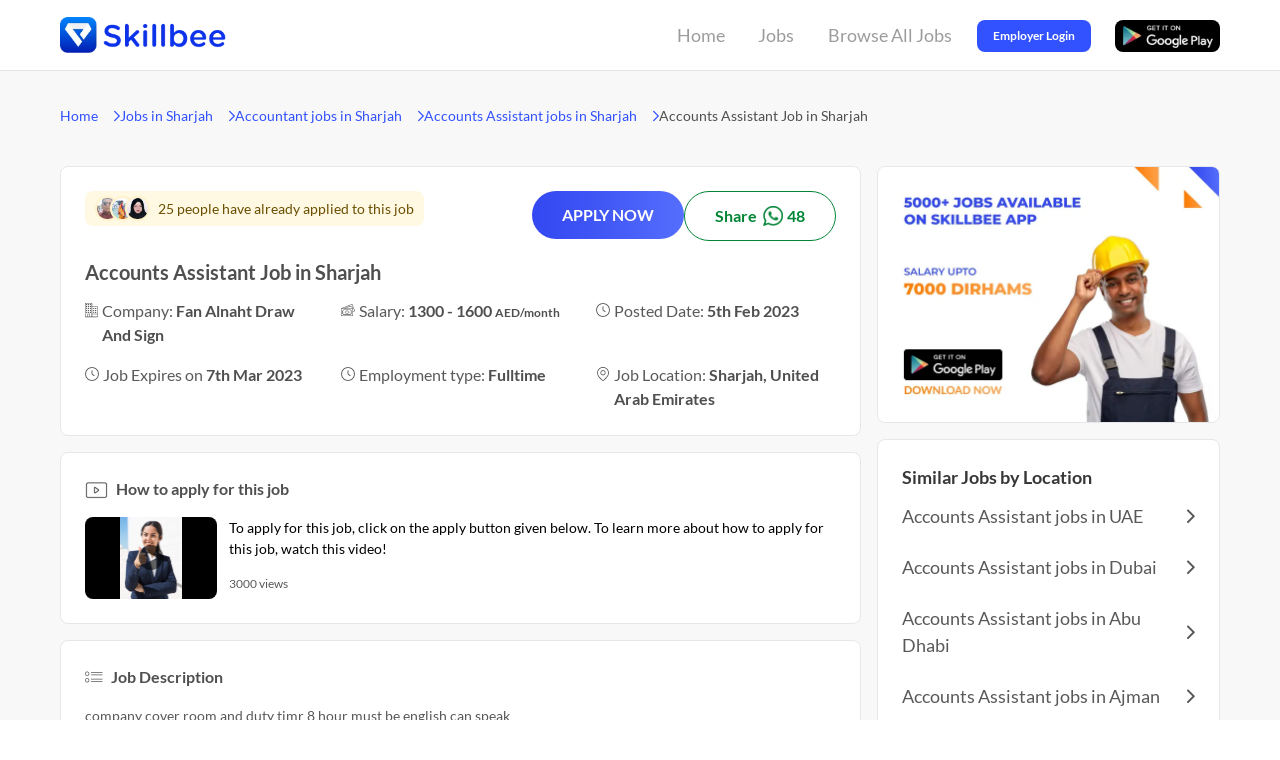

--- FILE ---
content_type: text/html
request_url: https://skillbee.com/ae/job/accounts-assistant-in-sharjah-05-02-2023-09-12-46-618
body_size: 16036
content:
<!DOCTYPE html>
<html lang="en">
  <head>
    <meta charset="utf-8" />
    <title>ACCOUNTS ASSISTANT JOB IN SHARJAH (AED 1600) | SKILLBEE</title>
    <meta name="description" content="Apply for Accounts Assistant Job in Sharjah in Fan Alnaht Draw And Sign on Skillbee.com. ✔️ Salary: 1300 - 1600 AED ✔️Experience: Not required ✔️ Full Time. Register Now." />
    <meta content="width=device-width, initial-scale=1" name="viewport" />
    <meta
      name="keywords"
      content="Accounts Assistant vacancy in United Arab Emirates, Accounts Assistant vacancy in Sharjah, Accountant vacancy in United Arab Emirates, Accountant vacancy in Sharjah, Job vacancies in United Arab Emirates, Job vacancies in Sharjah, Urgent Jobs, High Paying Jobs, Jobs agency, Skillbee jobs"
    />
    <!-- Open Graph data -->
    <meta property="og:title" content="ACCOUNTS ASSISTANT JOB IN SHARJAH (AED 1600) | SKILLBEE" />
    <meta property="og:url" content="https://skillbee.com/ae/job/accounts-assistant-in-sharjah-05-02-2023-09-12-46-618" />
    <meta property="og:image" content="/assets/v3/icon.png" />
    <meta property="og:description" content="Apply for Accounts Assistant Job in Sharjah in Fan Alnaht Draw And Sign on Skillbee.com. ✔️ Salary: 1300 - 1600 AED ✔️Experience: Not required ✔️ Full Time. Register Now." />
    <link rel=”canonical” href="https://skillbee.com/ae/job/accounts-assistant-in-sharjah-05-02-2023-09-12-46-618" />
    <link rel="icon" type="image/x-icon" href="/favicon.ico" />

    <link rel="preload" href="/assets/v3/job.css" as="style" />
    <link rel="stylesheet" href="/assets/v3/job.css" />
  </head>
  <body class="font-sans break-word">
  <script type="application/ld+json">
    {"@context":"https://schema.org/","@type":"BreadcrumbList","itemListElement":[{"@type":"ListItem","position":1,"name":"Home","item":"https://skillbee.com"},{"@type":"ListItem","position":2,"name":"Jobs in Sharjah","item":"https://skillbee.com/jobs-in-sharjah"},{"@type":"ListItem","position":3,"name":"Accountant jobs in Sharjah","item":"https://skillbee.com/accountant-jobs-in-sharjah"},{"@type":"ListItem","position":4,"name":"Accounts Assistant jobs in Sharjah","item":"https://skillbee.com/accounts-assistant-jobs-in-sharjah"},{"@type":"ListItem","position":5,"name":"Accounts Assistant Job in Sharjah"}]}</script>
  <script type="application/ld+json">
    {"@context":"https://schema.org","@type":"FAQPage","mainEntity":[{"@type":"Question","name":"What is a Accounts Assistant?","acceptedAnswer":{"@type":"Answer","text":"<p>A Accounts Assistant is a position in accounting that typically involves providing support to the accounting department, such as preparing and distributing financial reports. The assistant may also help with various bookkeeping tasks, including reconciling bank accounts and tracking expenditure trends. In some cases, an account assistant may be responsible for performing more complex accounting functions on behalf of their supervisor.</p>"}},{"@type":"Question","name":"What qualifications are required to become a Accounts Assistant?","acceptedAnswer":{"@type":"Answer","text":"<p>1. Knowledge of bookkeeping and accounting software</p><p>2. Excellent communication, problem solving, organizational skills</p><p>3. Proven experience working with clients or customers in a professional setting</p><p>4. Strong attention to detail and accuracy</p>"}},{"@type":"Question","name":"What are the skills required to become a Accounts Assistant?","acceptedAnswer":{"@type":"Answer","text":"<p>The skills required to become a Accounts Assistant vary depending on the specific position. However, most accounts assistants typically need excellent communication and organisational skills as well as computer literacy. They may also require experience in bookkeeping or accounting software.</p>"}},{"@type":"Question","name":"How many openings are there?","acceptedAnswer":{"@type":"Answer","text":"<p>There is 1 opening for this position.</p>"}},{"@type":"Question","name":"How much salary can I expect?","acceptedAnswer":{"@type":"Answer","text":"<p>Your salary will depend on your skills and experience. You can expect a minimum salary of AED 1300, but you could earn up to AED 1600 if you meet the company's requirements.</p>"}},{"@type":"Question","name":"Who can apply for this job?","acceptedAnswer":{"@type":"Answer","text":"<p>Only male candidates can apply for this job.</p>"}},{"@type":"Question","name":"Which nationality candidates can apply for this job?","acceptedAnswer":{"@type":"Answer","text":"<p>Candidates from any nationality can apply.</p>"}},{"@type":"Question","name":"Which licenses are required to apply for this job?","acceptedAnswer":{"@type":"Answer","text":"<p>No licenses are required to apply for this job.</p>"}},{"@type":"Question","name":"Is a CV required?","acceptedAnswer":{"@type":"Answer","text":"<p>No, a CV is not mandatory.</p>"}},{"@type":"Question","name":"What is the preferred visa status for this job?","acceptedAnswer":{"@type":"Answer","text":"<p>Candidates do not need a visa to apply for this job.</p>"}},{"@type":"Question","name":"Is Video Intro required?","acceptedAnswer":{"@type":"Answer","text":"<p>No, a video intro is not required.</p>"}},{"@type":"Question","name":"Is it a work from home job or work from office job?","acceptedAnswer":{"@type":"Answer","text":"<p>It is a work from the office job.</p>"}},{"@type":"Question","name":"Is accommodation provided by the company?","acceptedAnswer":{"@type":"Answer","text":"<p>No, the company will not provide accommodation to the candidate.</p>"}},{"@type":"Question","name":"Will food and transportation be provided by the company?","acceptedAnswer":{"@type":"Answer","text":"<p>No, the company will not provide food and transportation to the candidate.</p>"}},{"@type":"Question","name":"Will the company provide free visa to the candidate?","acceptedAnswer":{"@type":"Answer","text":"<p>No, the company will not provide a free visa to the candidate.</p>"}},{"@type":"Question","name":"How can I apply for this job?","acceptedAnswer":{"@type":"Answer","text":"<p>You can apply for this job on the Skillbee App by clicking one button. You can schedule your interview with HR through the app as well.</p>"}}]}</script>
  <script type="application/ld+json">
    {"@context":"https://schema.org","@type":"JobPosting","title":"Accounts Assistant Job in Sharjah","description":"company cover room  and duty timr 8 hour  must be english can speak \n\nHow many openings are there?\nThere is 1 opening for this position.\n\nHow much salary can I expect?\nYour salary will depend on your skills and experience. You can expect a minimum salary of AED 1300, but you could earn up to AED 1600 if you meet the company's requirements.\n\nWho can apply for this job?\nOnly male candidates can apply for this job.\n\nWhich nationality candidates can apply for this job?\nCandidates from any nationality can apply.\n\nWhich licenses are required to apply for this job?\nNo licenses are required to apply for this job.\n\nIs a CV required?\nNo, a CV is not mandatory.\n\nWhat is the preferred visa status for this job?\nCandidates do not need a visa to apply for this job.\n\nIs Video Intro required?\nNo, a video intro is not required.\n\nIs it a work from home job or work from office job?\nIt is a work from the office job.\n\nIs accommodation provided by the company?\nNo, the company will not provide accommodation to the candidate.\n\nWill food and transportation be provided by the company?\nNo, the company will not provide food and transportation to the candidate.\n\nWill the company provide free visa to the candidate?\nNo, the company will not provide a free visa to the candidate.\n\nHow can I apply for this job?\nYou can apply for this job on the Skillbee App by clicking one button. You can schedule your interview with HR through the app as well.\n\nAbout the company\nFan Alnaht Draw And Sign is in search of talented and motivated individuals for the post of Accounts Assistant in their office located in UNITED ARAB EMIRATES. They are a DIRECT COMPANY with a team of 11-50 employees working to offer services that ensure the highest standards of quality and perfection.\n\nMore about this job\nWhat is a Accounts Assistant?\nA Accounts Assistant is a position in accounting that typically involves providing support to the accounting department, such as preparing and distributing financial reports. The assistant may also help with various bookkeeping tasks, including reconciling bank accounts and tracking expenditure trends. In some cases, an account assistant may be responsible for performing more complex accounting functions on behalf of their supervisor.\n\nWhat qualifications are required to become a Accounts Assistant?\n1. Knowledge of bookkeeping and accounting software\n2. Excellent communication, problem solving, organizational skills\n3. Proven experience working with clients or customers in a professional setting\n4. Strong attention to detail and accuracy\n\nWhat are the skills required to become a Accounts Assistant?\nThe skills required to become a Accounts Assistant vary depending on the specific position. However, most accounts assistants typically need excellent communication and organisational skills as well as computer literacy. They may also require experience in bookkeeping or accounting software.","identifier":{"@type":"PropertyValue","name":"Fan Alnaht Draw And Sign","value":"11b295b7a56fdd02"},"hiringOrganization":{"@type":"Organization","name":"Fan Alnaht Draw And Sign","logo":""},"industry":"Accountant","employmentType":"FULL_TIME","workHours":"8am-5pm","datePosted":"2023-02-05T09:12:46.871Z","validThrough":"2023-03-07T00:00:00.000Z","jobLocation":{"@type":"Place","address":{"@type":"PostalAddress","streetAddress":"Sharjah - United Arab Emirates","addressLocality":"Sharjah","addressRegion":"Sharjah","addressCountry":"United Arab Emirates","postalCode":"000000"}},"baseSalary":{"@type":"MonetaryAmount","currency":"AED","value":{"@type":"QuantitativeValue","minValue":1300,"maxValue":1600,"unitText":"MONTH"}},"responsibilities":"All everyday responsibilities related to Accounts Assistant are required.","skills":"Essential skills that help you become a successful Accounts Assistant are all required.","qualifications":"None required"}</script>
  <script type="application/ld+json">
    {"@context":"https://schema.org","@type":"VideoObject","description":"To apply for this job, click on the apply button given below. To learn more about how to apply for this job, watch this video!","duration":"PT49S","embedUrl":"https://www.youtube.com/embed/qR1HRAKnWPk?start=2","name":"How to apply for this job","thumbnailUrl":"/assets/v3/thumbnail.webp","uploadDate":"2021-08-10"}</script>
  <script type="application/ld+json">
    {"@context":"https://schema.org/","@type":"Occupation","name":"Accounts Assistant","mainEntityOfPage":{"@type":"WebPage","lastReviewed":"2023-02-05T09:12:52.382Z"},"description":"A Accounts Assistant is a position in accounting that typically involves providing support to the accounting department, such as preparing and distributing financial reports. The assistant may also help with various bookkeeping tasks, including reconciling bank accounts and tracking expenditure trends. In some cases, an account assistant may be responsible for performing more complex accounting functions on behalf of their supervisor.","estimatedSalary":[{"@type":"MonetaryAmountDistribution","name":"base","currency":"AED","duration":"P1M","percentile10":"2000","percentile25":"2425","median":"3000","percentile75":"3500","percentile90":"4000"}],"occupationLocation":[{"@type":"Country","name":"United Arab Emirates"}]}</script>
  <script type="application/ld+json">
    {"@context":"https://schema.org","@type":"ItemList","numberOfItems":"4","url":"https://skillbee.com/ae/job/accounts-assistant-in-sharjah-05-02-2023-09-12-46-618","itemListElement":[{"@type":"ListItem","position":1,"url":"/ae/job/accounts-assistant-in-sharjah-30-12-2022-03-16-44-589","name":"Accounts Assistant"},{"@type":"ListItem","position":2,"url":"/ae/job/accounts-assistant-in-sharjah-22-12-2022-11-28-21-852","name":"Accounts Assistant"},{"@type":"ListItem","position":3,"url":"/ae/job/accounts-assistant-in-sharjah-25-11-2022-11-00-42-275","name":"Accounts Assistant"},{"@type":"ListItem","position":4,"url":"/ae/job/accounts-assistant-in-sharjah-17-11-2022-05-10-02-567","name":"Accounts Assistant"}]}</script>
  <script type="application/ld+json">
    {"@context":"https://schema.org","@type":"SoftwareApplication","name":"Skillbee","operatingSystem":"ANDROID","applicationCategory":"BusinessApplication","aggregateRating":{"@type":"AggregateRating","ratingValue":4.3,"ratingCount":43500},"offers":{"@type":"Offer","price":"0","priceCurrency":"INR"}}</script>
      <div class="flex 2xl:justify-center bg-[#FFFFFF] border-b border-[#E4E4E4]">
      <div
        class="
          flex flex-auto
          justify-between
          items-center
          2xl:px-[152px]
          xl:px-[60px]
          lg:px-[32px]
          md:px-[32px]
          sm:px-[32px]
          xs:px-[16px]
          xxs:px-[16px]
          h-[70px]
          md:h-[60px]
          sm:h-[60px]
          xs:h-[60px]
          xxs:h-[60px]
          max-w-[1440px]
          gap-x-4 gap-y-4
          text-lg text-[#565656]
          break-all
        "
      >
        <a href="https://skillbee.com">
          <img
            class="
              w-[170px]
              h-[36px]
              md:w-[119px] md:h-[25px]
              sm:w-[119px] sm:h-[25px]
              xs:w-[119px] xs:h-[25px]
              xxs:w-[119px] xxs:h-[25px]
            "
            src="/assets/v3/logo-blue.webp"
            alt="Skillbee logo"
          />
        </a>
        <div class="flex justify-center items-center h-[70px]">
          <div class="flex relative justify-center mr-[16px] group h-[70px] w-[65px] md:hidden sm:hidden xs:hidden xxs:hidden">
            <a href="https://skillbee.com/" class="flex justify-center h-full w-full"><button class="ease-in-out duration-300 px-[8px] text-[18px] text-[#9C9C9C] group-hover:text-[#3251FF] group-hover:font-bold">Home</button></a>
            <div class="ease-in-out duration-300 h-[4px] bg-[#3251FF] absolute bottom-[0px] rounded-tl-full rounded-tr-full w-0 group-hover:w-full"></div>
          </div>
          <div class="flex relative justify-center mr-[16px] group-parent h-[70px] w-[53px] md:hidden sm:hidden xs:hidden xxs:hidden" id="jobs-button-container" onmouseenter="setFirstPopLoc(false)" onmouseleave="setFirstPopLoc(true)">
            <a href="/job-search" class="flex justify-center h-full w-full"><button class="ease-in-out duration-300 px-[8px] text-[18px] text-[#9C9C9C] group-parent-hover:text-[#3251FF] group-parent-hover:font-bold">Jobs</button></a>
            <div class="ease-in-out duration-300 h-[4px] bg-[#3251FF] absolute bottom-[0px] rounded-tl-full rounded-tr-full w-0 group-parent-hover:w-full"></div>
            <div
              class="
                top-[70px]
                left-[-325px]
                absolute
                z-10
                w-[385px]
                bg-white
                rounded
                shadow
                py-[20px]
                text-[14px]
                text-[#717171]
                flex
                invisible
                opacity-0
                group-parent-hover:visible
                group-parent-hover:opacity-100
                ease-in-out duration-300"
              data-popper-placement="bottom"
              style="box-shadow: 0px 4px 14px rgba(170, 170, 170, 0.25);"
            >
              <div class="w-[45%] px-[18px]">
                <div class="font-bold">Jobs By Country</div>
                                  <div>
                    <a href="https://skillbee.com/jobs-in-uae" class="hover:text-[#3251FF]">
                      Jobs in UAE                    </a>
                  </div>
                              </div>
              <div class="w-[55%]">
                <div class="font-bold pl-[6px]">Jobs By Popular Locations</div>

                                  <div id="first-pop-loc-container"  class="relative flex group hover:bg-[#F7F7F7] hover:text-[#3251FF] ease-in-out duration-300">
                    <a href="https://skillbee.com/jobs-in-uae" class="flex w-full">
                      <div class="grow cursor-pointer pl-[6px]">Jobs in UAE</div>
                      <img src="/assets/v3/chevron-right.svg" class="mr-[12px] opacity-0 group-hover:opacity-100 ease-in-out duration-300 cursor-pointer" width="6px" alt="right arrow/chevron icon"/>
                    </a>
                    <div
                      class=" absolute right-[-406px] z-10 w-[406px] bg-white rounded max-h-[300px] shadow py-[20px] text-[14px] text-[#717171] flex invisible opacity-0 group-hover:visible group-hover:opacity-100 ease-in-out duration-300 px-[18px] py-[16px] gap-x-[16px]"
                      data-popper-placement="bottom"
                      style="box-shadow: 0px 4px 14px rgba(170, 170, 170, 0.25);"
                    >
                                            <div class="w-[195px]">
                        <div class="font-bold">Jobs By Category</div>
                      
                        <div class="ease-in-out duration-300 leading-[22px]">
                                                      <div class="mt-[4px]">
                              <a href="https://skillbee.com/driver-jobs-in-uae" class="hover:text-[#3251FF] break-word">
                                Driver in UAE                              </a>
                            </div>
                                                      <div class="mt-[4px]">
                              <a href="https://skillbee.com/cleaner-housekeeper-jobs-in-uae" class="hover:text-[#3251FF] break-word">
                                Cleaner/Housekeeper in UAE                              </a>
                            </div>
                                                      <div class="mt-[4px]">
                              <a href="https://skillbee.com/security-guard-jobs-in-uae" class="hover:text-[#3251FF] break-word">
                                Security Guard in UAE                              </a>
                            </div>
                                                      <div class="mt-[4px]">
                              <a href="/ae/jobs-by-category" class="hover:text-[#3251FF] break-word">
                                +47 other categories                              </a>
                            </div>
                                                  </div>
                      </div>
                                            <div class="w-[195px]">
                        <div class="font-bold">Jobs By Title</div>
                      
                        <div class="ease-in-out duration-300 leading-[22px]">
                                                      <div class="mt-[4px]">
                              <a href="https://skillbee.com/security-guard-supervisor-jobs-in-uae" class="hover:text-[#3251FF] break-word">
                                Security Guard Supervisor in UAE                              </a>
                            </div>
                                                      <div class="mt-[4px]">
                              <a href="https://skillbee.com/light-driver-jobs-in-uae" class="hover:text-[#3251FF] break-word">
                                Light Driver in UAE                              </a>
                            </div>
                                                      <div class="mt-[4px]">
                              <a href="https://skillbee.com/car-driver-jobs-in-uae" class="hover:text-[#3251FF] break-word">
                                Car Driver in UAE                              </a>
                            </div>
                                                      <div class="mt-[4px]">
                              <a href="/ae/jobs-by-title" class="hover:text-[#3251FF] break-word">
                                +1389 other titles                              </a>
                            </div>
                                                  </div>
                      </div>
                                          </div>
                  </div>
                                  <div  onmouseenter="setFirstPopLoc(true)" onmouseleave="setFirstPopLoc(false)" class="relative flex group hover:bg-[#F7F7F7] hover:text-[#3251FF] ease-in-out duration-300">
                    <a href="https://skillbee.com/jobs-in-dubai" class="flex w-full">
                      <div class="grow cursor-pointer pl-[6px]">Jobs in Dubai</div>
                      <img src="/assets/v3/chevron-right.svg" class="mr-[12px] opacity-0 group-hover:opacity-100 ease-in-out duration-300 cursor-pointer" width="6px" alt="right arrow/chevron icon"/>
                    </a>
                    <div
                      class=" absolute right-[-406px] z-10 w-[406px] bg-white rounded max-h-[300px] shadow py-[20px] text-[14px] text-[#717171] flex invisible opacity-0 group-hover:visible group-hover:opacity-100 ease-in-out duration-300 px-[18px] py-[16px] gap-x-[16px]"
                      data-popper-placement="bottom"
                      style="box-shadow: 0px 4px 14px rgba(170, 170, 170, 0.25);"
                    >
                                            <div class="w-[195px]">
                        <div class="font-bold">Jobs By Category</div>
                      
                        <div class="ease-in-out duration-300 leading-[22px]">
                                                      <div class="mt-[4px]">
                              <a href="https://skillbee.com/back-office-data-entry-jobs-in-dubai" class="hover:text-[#3251FF] break-word">
                                Back Office/Data Entry in Dubai                              </a>
                            </div>
                                                      <div class="mt-[4px]">
                              <a href="https://skillbee.com/waiter-steward-jobs-in-dubai" class="hover:text-[#3251FF] break-word">
                                Waiter/Steward in Dubai                              </a>
                            </div>
                                                      <div class="mt-[4px]">
                              <a href="https://skillbee.com/warehouse-logistics-jobs-in-dubai" class="hover:text-[#3251FF] break-word">
                                Warehouse/Logistics in Dubai                              </a>
                            </div>
                                                      <div class="mt-[4px]">
                              <a href="/ae/dubai/jobs-by-category" class="hover:text-[#3251FF] break-word">
                                +47 other categories                              </a>
                            </div>
                                                  </div>
                      </div>
                                            <div class="w-[195px]">
                        <div class="font-bold">Jobs By Title</div>
                      
                        <div class="ease-in-out duration-300 leading-[22px]">
                                                      <div class="mt-[4px]">
                              <a href="https://skillbee.com/vehicle-driver-jobs-in-dubai" class="hover:text-[#3251FF] break-word">
                                Vehicle Driver in Dubai                              </a>
                            </div>
                                                      <div class="mt-[4px]">
                              <a href="https://skillbee.com/cleaner-jobs-in-dubai" class="hover:text-[#3251FF] break-word">
                                Cleaner in Dubai                              </a>
                            </div>
                                                      <div class="mt-[4px]">
                              <a href="https://skillbee.com/bus-driver-jobs-in-dubai" class="hover:text-[#3251FF] break-word">
                                Bus Driver in Dubai                              </a>
                            </div>
                                                      <div class="mt-[4px]">
                              <a href="/ae/dubai/jobs-by-title" class="hover:text-[#3251FF] break-word">
                                +1389 other titles                              </a>
                            </div>
                                                  </div>
                      </div>
                                          </div>
                  </div>
                                  <div  onmouseenter="setFirstPopLoc(true)" onmouseleave="setFirstPopLoc(false)" class="relative flex group hover:bg-[#F7F7F7] hover:text-[#3251FF] ease-in-out duration-300">
                    <a href="https://skillbee.com/jobs-in-abu-dhabi" class="flex w-full">
                      <div class="grow cursor-pointer pl-[6px]">Jobs in Abu Dhabi</div>
                      <img src="/assets/v3/chevron-right.svg" class="mr-[12px] opacity-0 group-hover:opacity-100 ease-in-out duration-300 cursor-pointer" width="6px" alt="right arrow/chevron icon"/>
                    </a>
                    <div
                      class=" absolute right-[-406px] z-10 w-[406px] bg-white rounded max-h-[300px] shadow py-[20px] text-[14px] text-[#717171] flex invisible opacity-0 group-hover:visible group-hover:opacity-100 ease-in-out duration-300 px-[18px] py-[16px] gap-x-[16px]"
                      data-popper-placement="bottom"
                      style="box-shadow: 0px 4px 14px rgba(170, 170, 170, 0.25);"
                    >
                                            <div class="w-[195px]">
                        <div class="font-bold">Jobs By Category</div>
                      
                        <div class="ease-in-out duration-300 leading-[22px]">
                                                      <div class="mt-[4px]">
                              <a href="https://skillbee.com/electrician-jobs-in-abu-dhabi" class="hover:text-[#3251FF] break-word">
                                Electrician in Abu Dhabi                              </a>
                            </div>
                                                      <div class="mt-[4px]">
                              <a href="https://skillbee.com/labor-helper-jobs-in-abu-dhabi" class="hover:text-[#3251FF] break-word">
                                Labor/Helper in Abu Dhabi                              </a>
                            </div>
                                                      <div class="mt-[4px]">
                              <a href="https://skillbee.com/cook-chef-jobs-in-abu-dhabi" class="hover:text-[#3251FF] break-word">
                                Cook/Chef in Abu Dhabi                              </a>
                            </div>
                                                      <div class="mt-[4px]">
                              <a href="/ae/abu-dhabi/jobs-by-category" class="hover:text-[#3251FF] break-word">
                                +47 other categories                              </a>
                            </div>
                                                  </div>
                      </div>
                                            <div class="w-[195px]">
                        <div class="font-bold">Jobs By Title</div>
                      
                        <div class="ease-in-out duration-300 leading-[22px]">
                                                      <div class="mt-[4px]">
                              <a href="https://skillbee.com/bike-rider-jobs-in-abu-dhabi" class="hover:text-[#3251FF] break-word">
                                Bike Rider in Abu Dhabi                              </a>
                            </div>
                                                      <div class="mt-[4px]">
                              <a href="https://skillbee.com/building-electrician-jobs-in-abu-dhabi" class="hover:text-[#3251FF] break-word">
                                Building Electrician in Abu Dhabi                              </a>
                            </div>
                                                      <div class="mt-[4px]">
                              <a href="https://skillbee.com/company-driver-jobs-in-abu-dhabi" class="hover:text-[#3251FF] break-word">
                                Company Driver in Abu Dhabi                              </a>
                            </div>
                                                      <div class="mt-[4px]">
                              <a href="/ae/abu-dhabi/jobs-by-title" class="hover:text-[#3251FF] break-word">
                                +1389 other titles                              </a>
                            </div>
                                                  </div>
                      </div>
                                          </div>
                  </div>
                                  <div  onmouseenter="setFirstPopLoc(true)" onmouseleave="setFirstPopLoc(false)" class="relative flex group hover:bg-[#F7F7F7] hover:text-[#3251FF] ease-in-out duration-300">
                    <a href="https://skillbee.com/jobs-in-ajman" class="flex w-full">
                      <div class="grow cursor-pointer pl-[6px]">Jobs in Ajman</div>
                      <img src="/assets/v3/chevron-right.svg" class="mr-[12px] opacity-0 group-hover:opacity-100 ease-in-out duration-300 cursor-pointer" width="6px" alt="right arrow/chevron icon"/>
                    </a>
                    <div
                      class=" absolute right-[-406px] z-10 w-[406px] bg-white rounded max-h-[300px] shadow py-[20px] text-[14px] text-[#717171] flex invisible opacity-0 group-hover:visible group-hover:opacity-100 ease-in-out duration-300 px-[18px] py-[16px] gap-x-[16px]"
                      data-popper-placement="bottom"
                      style="box-shadow: 0px 4px 14px rgba(170, 170, 170, 0.25);"
                    >
                                            <div class="w-[195px]">
                        <div class="font-bold">Jobs By Category</div>
                      
                        <div class="ease-in-out duration-300 leading-[22px]">
                                                      <div class="mt-[4px]">
                              <a href="https://skillbee.com/cleaner-housekeeper-jobs-in-ajman" class="hover:text-[#3251FF] break-word">
                                Cleaner/Housekeeper in Ajman                              </a>
                            </div>
                                                      <div class="mt-[4px]">
                              <a href="https://skillbee.com/hotel-staff-jobs-in-ajman" class="hover:text-[#3251FF] break-word">
                                Hotel Staff in Ajman                              </a>
                            </div>
                                                      <div class="mt-[4px]">
                              <a href="https://skillbee.com/delivery-jobs-in-ajman" class="hover:text-[#3251FF] break-word">
                                Delivery in Ajman                              </a>
                            </div>
                                                      <div class="mt-[4px]">
                              <a href="/ae/ajman/jobs-by-category" class="hover:text-[#3251FF] break-word">
                                +47 other categories                              </a>
                            </div>
                                                  </div>
                      </div>
                                            <div class="w-[195px]">
                        <div class="font-bold">Jobs By Title</div>
                      
                        <div class="ease-in-out duration-300 leading-[22px]">
                                                      <div class="mt-[4px]">
                              <a href="https://skillbee.com/packing-helper-jobs-in-ajman" class="hover:text-[#3251FF] break-word">
                                Packing Helper in Ajman                              </a>
                            </div>
                                                      <div class="mt-[4px]">
                              <a href="https://skillbee.com/electrical-technician-jobs-in-ajman" class="hover:text-[#3251FF] break-word">
                                Electrical Technician in Ajman                              </a>
                            </div>
                                                      <div class="mt-[4px]">
                              <a href="https://skillbee.com/waiter-jobs-in-ajman" class="hover:text-[#3251FF] break-word">
                                Waiter in Ajman                              </a>
                            </div>
                                                      <div class="mt-[4px]">
                              <a href="/ae/ajman/jobs-by-title" class="hover:text-[#3251FF] break-word">
                                +1389 other titles                              </a>
                            </div>
                                                  </div>
                      </div>
                                          </div>
                  </div>
                                  <div  onmouseenter="setFirstPopLoc(true)" onmouseleave="setFirstPopLoc(false)" class="relative flex group hover:bg-[#F7F7F7] hover:text-[#3251FF] ease-in-out duration-300">
                    <a href="https://skillbee.com/jobs-in-sharjah" class="flex w-full">
                      <div class="grow cursor-pointer pl-[6px]">Jobs in Sharjah</div>
                      <img src="/assets/v3/chevron-right.svg" class="mr-[12px] opacity-0 group-hover:opacity-100 ease-in-out duration-300 cursor-pointer" width="6px" alt="right arrow/chevron icon"/>
                    </a>
                    <div
                      class=" absolute right-[-406px] z-10 w-[406px] bg-white rounded max-h-[300px] shadow py-[20px] text-[14px] text-[#717171] flex invisible opacity-0 group-hover:visible group-hover:opacity-100 ease-in-out duration-300 px-[18px] py-[16px] gap-x-[16px]"
                      data-popper-placement="bottom"
                      style="box-shadow: 0px 4px 14px rgba(170, 170, 170, 0.25);"
                    >
                                            <div class="w-[195px]">
                        <div class="font-bold">Jobs By Category</div>
                      
                        <div class="ease-in-out duration-300 leading-[22px]">
                                                      <div class="mt-[4px]">
                              <a href="https://skillbee.com/accountant-jobs-in-sharjah" class="hover:text-[#3251FF] break-word">
                                Accountant in Sharjah                              </a>
                            </div>
                                                      <div class="mt-[4px]">
                              <a href="https://skillbee.com/engineer-jobs-in-sharjah" class="hover:text-[#3251FF] break-word">
                                Engineer in Sharjah                              </a>
                            </div>
                                                      <div class="mt-[4px]">
                              <a href="https://skillbee.com/security-guard-jobs-in-sharjah" class="hover:text-[#3251FF] break-word">
                                Security Guard in Sharjah                              </a>
                            </div>
                                                      <div class="mt-[4px]">
                              <a href="/ae/sharjah/jobs-by-category" class="hover:text-[#3251FF] break-word">
                                +47 other categories                              </a>
                            </div>
                                                  </div>
                      </div>
                                            <div class="w-[195px]">
                        <div class="font-bold">Jobs By Title</div>
                      
                        <div class="ease-in-out duration-300 leading-[22px]">
                                                      <div class="mt-[4px]">
                              <a href="https://skillbee.com/heavy-driver-jobs-in-sharjah" class="hover:text-[#3251FF] break-word">
                                Heavy Driver in Sharjah                              </a>
                            </div>
                                                      <div class="mt-[4px]">
                              <a href="https://skillbee.com/office-boy-jobs-in-sharjah" class="hover:text-[#3251FF] break-word">
                                Office Boy in Sharjah                              </a>
                            </div>
                                                      <div class="mt-[4px]">
                              <a href="https://skillbee.com/civil-engineer-jobs-in-sharjah" class="hover:text-[#3251FF] break-word">
                                Civil Engineer in Sharjah                              </a>
                            </div>
                                                      <div class="mt-[4px]">
                              <a href="/ae/sharjah/jobs-by-title" class="hover:text-[#3251FF] break-word">
                                +1389 other titles                              </a>
                            </div>
                                                  </div>
                      </div>
                                          </div>
                  </div>
                                  <div  onmouseenter="setFirstPopLoc(true)" onmouseleave="setFirstPopLoc(false)" class="relative flex group hover:bg-[#F7F7F7] hover:text-[#3251FF] ease-in-out duration-300">
                    <a href="https://skillbee.com/jobs-in-ras-al-khaimah" class="flex w-full">
                      <div class="grow cursor-pointer pl-[6px]">Jobs in Ras Al-Khaimah</div>
                      <img src="/assets/v3/chevron-right.svg" class="mr-[12px] opacity-0 group-hover:opacity-100 ease-in-out duration-300 cursor-pointer" width="6px" alt="right arrow/chevron icon"/>
                    </a>
                    <div
                      class=" absolute right-[-406px] z-10 w-[406px] bg-white rounded max-h-[300px] shadow py-[20px] text-[14px] text-[#717171] flex invisible opacity-0 group-hover:visible group-hover:opacity-100 ease-in-out duration-300 px-[18px] py-[16px] gap-x-[16px]"
                      data-popper-placement="bottom"
                      style="box-shadow: 0px 4px 14px rgba(170, 170, 170, 0.25);"
                    >
                                            <div class="w-[195px]">
                        <div class="font-bold">Jobs By Category</div>
                      
                        <div class="ease-in-out duration-300 leading-[22px]">
                                                      <div class="mt-[4px]">
                              <a href="https://skillbee.com/driver-jobs-in-ras-al-khaimah" class="hover:text-[#3251FF] break-word">
                                Driver in Ras Al-Khaimah                              </a>
                            </div>
                                                      <div class="mt-[4px]">
                              <a href="https://skillbee.com/welder-jobs-in-ras-al-khaimah" class="hover:text-[#3251FF] break-word">
                                Welder in Ras Al-Khaimah                              </a>
                            </div>
                                                      <div class="mt-[4px]">
                              <a href="https://skillbee.com/labor-helper-jobs-in-ras-al-khaimah" class="hover:text-[#3251FF] break-word">
                                Labor/Helper in Ras Al-Khaimah                              </a>
                            </div>
                                                      <div class="mt-[4px]">
                              <a href="/ae/ras-al-khaimah/jobs-by-category" class="hover:text-[#3251FF] break-word">
                                +47 other categories                              </a>
                            </div>
                                                  </div>
                      </div>
                                            <div class="w-[195px]">
                        <div class="font-bold">Jobs By Title</div>
                      
                        <div class="ease-in-out duration-300 leading-[22px]">
                                                      <div class="mt-[4px]">
                              <a href="https://skillbee.com/accounts-admin-jobs-in-ras-al-khaimah" class="hover:text-[#3251FF] break-word">
                                Accounts Admin in Ras Al-Khaimah                              </a>
                            </div>
                                                      <div class="mt-[4px]">
                              <a href="https://skillbee.com/civil-engineer-jobs-in-ras-al-khaimah" class="hover:text-[#3251FF] break-word">
                                Civil Engineer in Ras Al-Khaimah                              </a>
                            </div>
                                                      <div class="mt-[4px]">
                              <a href="https://skillbee.com/security-officer-jobs-in-ras-al-khaimah" class="hover:text-[#3251FF] break-word">
                                Security Officer in Ras Al-Khaimah                              </a>
                            </div>
                                                      <div class="mt-[4px]">
                              <a href="/ae/ras-al-khaimah/jobs-by-title" class="hover:text-[#3251FF] break-word">
                                +1389 other titles                              </a>
                            </div>
                                                  </div>
                      </div>
                                          </div>
                  </div>
                                  <div  onmouseenter="setFirstPopLoc(true)" onmouseleave="setFirstPopLoc(false)" class="relative flex group hover:bg-[#F7F7F7] hover:text-[#3251FF] ease-in-out duration-300">
                    <a href="https://skillbee.com/jobs-in-umm-al-quwain" class="flex w-full">
                      <div class="grow cursor-pointer pl-[6px]">Jobs in Umm Al-Quwain</div>
                      <img src="/assets/v3/chevron-right.svg" class="mr-[12px] opacity-0 group-hover:opacity-100 ease-in-out duration-300 cursor-pointer" width="6px" alt="right arrow/chevron icon"/>
                    </a>
                    <div
                      class=" absolute right-[-406px] z-10 w-[406px] bg-white rounded max-h-[300px] shadow py-[20px] text-[14px] text-[#717171] flex invisible opacity-0 group-hover:visible group-hover:opacity-100 ease-in-out duration-300 px-[18px] py-[16px] gap-x-[16px]"
                      data-popper-placement="bottom"
                      style="box-shadow: 0px 4px 14px rgba(170, 170, 170, 0.25);"
                    >
                                            <div class="w-[195px]">
                        <div class="font-bold">Jobs By Category</div>
                      
                        <div class="ease-in-out duration-300 leading-[22px]">
                                                      <div class="mt-[4px]">
                              <a href="https://skillbee.com/carpenter-jobs-in-umm-al-quwain" class="hover:text-[#3251FF] break-word">
                                Carpenter in Umm Al-Quwain                              </a>
                            </div>
                                                      <div class="mt-[4px]">
                              <a href="https://skillbee.com/electrician-jobs-in-umm-al-quwain" class="hover:text-[#3251FF] break-word">
                                Electrician in Umm Al-Quwain                              </a>
                            </div>
                                                      <div class="mt-[4px]">
                              <a href="https://skillbee.com/welder-jobs-in-umm-al-quwain" class="hover:text-[#3251FF] break-word">
                                Welder in Umm Al-Quwain                              </a>
                            </div>
                                                      <div class="mt-[4px]">
                              <a href="/ae/umm-al-quwain/jobs-by-category" class="hover:text-[#3251FF] break-word">
                                +47 other categories                              </a>
                            </div>
                                                  </div>
                      </div>
                                            <div class="w-[195px]">
                        <div class="font-bold">Jobs By Title</div>
                      
                        <div class="ease-in-out duration-300 leading-[22px]">
                                                      <div class="mt-[4px]">
                              <a href="https://skillbee.com/auto-driver-jobs-in-umm-al-quwain" class="hover:text-[#3251FF] break-word">
                                Auto Driver in Umm Al-Quwain                              </a>
                            </div>
                                                      <div class="mt-[4px]">
                              <a href="https://skillbee.com/cleaner-jobs-in-umm-al-quwain" class="hover:text-[#3251FF] break-word">
                                Cleaner in Umm Al-Quwain                              </a>
                            </div>
                                                      <div class="mt-[4px]">
                              <a href="https://skillbee.com/bus-driver-jobs-in-umm-al-quwain" class="hover:text-[#3251FF] break-word">
                                Bus Driver in Umm Al-Quwain                              </a>
                            </div>
                                                      <div class="mt-[4px]">
                              <a href="/ae/umm-al-quwain/jobs-by-title" class="hover:text-[#3251FF] break-word">
                                +1389 other titles                              </a>
                            </div>
                                                  </div>
                      </div>
                                          </div>
                  </div>
                                  <div  onmouseenter="setFirstPopLoc(true)" onmouseleave="setFirstPopLoc(false)" class="relative flex group hover:bg-[#F7F7F7] hover:text-[#3251FF] ease-in-out duration-300">
                    <a href="https://skillbee.com/jobs-in-fujairah" class="flex w-full">
                      <div class="grow cursor-pointer pl-[6px]">Jobs in Fujairah</div>
                      <img src="/assets/v3/chevron-right.svg" class="mr-[12px] opacity-0 group-hover:opacity-100 ease-in-out duration-300 cursor-pointer" width="6px" alt="right arrow/chevron icon"/>
                    </a>
                    <div
                      class=" absolute right-[-406px] z-10 w-[406px] bg-white rounded max-h-[300px] shadow py-[20px] text-[14px] text-[#717171] flex invisible opacity-0 group-hover:visible group-hover:opacity-100 ease-in-out duration-300 px-[18px] py-[16px] gap-x-[16px]"
                      data-popper-placement="bottom"
                      style="box-shadow: 0px 4px 14px rgba(170, 170, 170, 0.25);"
                    >
                                            <div class="w-[195px]">
                        <div class="font-bold">Jobs By Category</div>
                      
                        <div class="ease-in-out duration-300 leading-[22px]">
                                                      <div class="mt-[4px]">
                              <a href="https://skillbee.com/heavy-equipment-jobs-in-fujairah" class="hover:text-[#3251FF] break-word">
                                Heavy Equipment in Fujairah                              </a>
                            </div>
                                                      <div class="mt-[4px]">
                              <a href="https://skillbee.com/driver-jobs-in-fujairah" class="hover:text-[#3251FF] break-word">
                                Driver in Fujairah                              </a>
                            </div>
                                                      <div class="mt-[4px]">
                              <a href="https://skillbee.com/engineer-jobs-in-fujairah" class="hover:text-[#3251FF] break-word">
                                Engineer in Fujairah                              </a>
                            </div>
                                                      <div class="mt-[4px]">
                              <a href="/ae/fujairah/jobs-by-category" class="hover:text-[#3251FF] break-word">
                                +47 other categories                              </a>
                            </div>
                                                  </div>
                      </div>
                                            <div class="w-[195px]">
                        <div class="font-bold">Jobs By Title</div>
                      
                        <div class="ease-in-out duration-300 leading-[22px]">
                                                      <div class="mt-[4px]">
                              <a href="https://skillbee.com/accounts-assistant-jobs-in-fujairah" class="hover:text-[#3251FF] break-word">
                                Accounts Assistant in Fujairah                              </a>
                            </div>
                                                      <div class="mt-[4px]">
                              <a href="https://skillbee.com/watchman-jobs-in-fujairah" class="hover:text-[#3251FF] break-word">
                                Watchman in Fujairah                              </a>
                            </div>
                                                      <div class="mt-[4px]">
                              <a href="https://skillbee.com/light-driver-jobs-in-fujairah" class="hover:text-[#3251FF] break-word">
                                Light Driver in Fujairah                              </a>
                            </div>
                                                      <div class="mt-[4px]">
                              <a href="/ae/fujairah/jobs-by-title" class="hover:text-[#3251FF] break-word">
                                +1389 other titles                              </a>
                            </div>
                                                  </div>
                      </div>
                                          </div>
                  </div>
                                
                
              </div>
            </div>
          </div>
          <div class="group flex relative justify-center mr-[16px] h-[70px] w-[143px] md:hidden sm:hidden xs:hidden xxs:hidden">
            <a href="/browse-jobs" class="flex justify-center h-full w-full"><button class="ease-in-out duration-300 px-[8px] text-[18px] text-[#9C9C9C] group-hover:text-[#3251FF] group-hover:font-bold">Browse All Jobs</button></a>
            <div class="ease-in-out duration-300 h-[4px] bg-[#3251FF] absolute bottom-[0px] rounded-tl-full rounded-tr-full w-0 group-hover:w-full"></div>
            <div
              class="
                top-[70px]
                right-[0px]
                absolute
                z-10
                w-[232px]
                bg-white
                rounded
                shadow
                p-[20px]
                text-[14px]
                leading-[36px]
                text-[#717171]
                invisible
                opacity-0
                group-hover:visible
                group-hover:opacity-100
                ease-in-out duration-300"
              data-popper-placement="bottom"
              style="box-shadow: 0px 4px 14px rgba(170, 170, 170, 0.25);"
            >
                              <div>
                  <a href="/jobs-by-location" class="hover:text-[#3251FF]">
                    Browse Jobs by Location                  </a>
                </div>
                              <div>
                  <a href="/jobs-by-category" class="hover:text-[#3251FF]">
                    Browse Jobs by Category                  </a>
                </div>
                              <div>
                  <a href="/jobs-by-title" class="hover:text-[#3251FF]">
                    Browse Jobs by Title                  </a>
                </div>
                          </div>
          </div>
          <a
            href="https://employer.skillbee.com/"
            class="md:hidden sm:hidden xs:hidden xxs:hidden"
          >
            <button class="bg-[#3251FF] px-[16px] rounded-[8px] leading-[32px] text-[#FFF] font-bold text-[12px] mr-[24px]">Employer Login</button>
          </a>
          <a
            href="https://sklb.app/googleplay"
            class="md:hidden sm:hidden xs:hidden xxs:hidden"
          >
            <img
              class="w-[105px] h-[32px] rounded-[8px] mt-[1px]"
              src="https://skillbee.com/common/assets/playstore.webp"
              alt="get it on Google Play"
            />
          </a>
          <button
            onclick="setIsDrawerOpen(true)"
            class="hidden md:inline-block sm:inline-block xs:inline-block xxs:inline-block"
          >
            <img src="/assets/v3/meat.svg" alt="meat icon"/>
          </button>
        </div>
      </div>
    </div>
    <script>
      var isDrawerOpen = false;
      var isSubpageOpen = false;
      function setIsDrawerOpen(bool){
        var el = document.getElementById('nav-drawer')
        var mask = document.getElementById('nav-drawer-mask')
        if (isDrawerOpen){
          mask.classList.add('invisible','opacity-0')
          mask.classList.remove('visible','opacity-20')
          el.classList.add('translate-x-full')
          el.classList.remove('translate-x-0')
          if (isSubpageOpen){
            setIsSubpageOpen(false)
          }
        } else {
          mask.classList.add('visible','opacity-20')
          mask.classList.remove('invisible','opacity-0')
          el.classList.add('translate-x-0')
          el.classList.remove('translate-x-full')
        }
        isDrawerOpen = !isDrawerOpen;
      }
      function setIsSubpageOpen(bool){
        var el = document.getElementById('nav-drawer-2')
        if (isSubpageOpen){
          el.classList.add('translate-x-full')
          el.classList.remove('translate-x-0')
        } else {
          el.classList.add('translate-x-0')
          el.classList.remove('translate-x-full')
        }
        isSubpageOpen = !isSubpageOpen;
      }
      function setSubpageContent(title, arr){
        if (!arr || !title) return;
        var elTitle = document.getElementById('nav-drawer-2-title')
        var elContent = document.getElementById('nav-drawer-2-content')
        elTitle.innerHTML = title;
        var elContentHTML = '';
        for (var i = 0; i < arr.length; i = i + 1){
          var curr = arr[i];
          if (!curr.children){
            elContentHTML = elContentHTML + '<div class="flex pl-[30px] pr-[20px] mt-[24px]"><a href="' + curr.link + '" class="flex grow"><div class="grow cursor-pointer">' + curr.text + '</div><img src="/assets/v3/chevron-right-white.svg" class="cursor-pointer" width="6px" alt="right arrow/chevron icon"/></a></div>';
          } else {
            elContentHTML = elContentHTML + '<div class="flex pl-[30px] pr-[20px] mt-[24px] justify-center items-stretch"><div><a href="' + curr.link + '">' + curr.text + '</a></div><div class="grow flex justify-end items-center min-w-[6px]cursor-pointer" onclick="this.getElementsByTagName(\'img\')[0].classList.toggle(\'rotate-90\'); this.parentElement.nextElementSibling.classList.toggle(\'hidden\');"><img src="/assets/v3/chevron-right-white.svg" class="ease-in-out duration-300 cursor-pointer" width="6px" alt="right arrow/chevron icon"/></div></div><div class="hidden pl-[40px] pt-[8px] leading-[36px]">'
            for (var j = 0; j < curr.children.length; j = j + 1){
              var child = curr.children[j];
              if (child.isSeparator){
                elContentHTML = elContentHTML + '<div class="text-[#717171] mt-[12px] leading-[22px]">' + child.text + '</div>'
              } else {
                elContentHTML = elContentHTML + '<div class="leading-[22px] mt-[12px]"><a href="' + child.link + '">' + child.text + '</a></div>'
              }
            }
            elContentHTML = elContentHTML + '</div>';
          }
        }
        elContent.innerHTML = elContentHTML;
      }
      function setFirstPopLoc(shouldClose) {
        var el = document.getElementById('first-pop-loc-container')
        var arrow = el.getElementsByTagName('img')[0]
        var subcontainer = el.getElementsByTagName('div')[1]
        if (shouldClose) {
          el.classList.remove('bg-[#F7F7F7]', 'text-[#3251FF]')
          arrow.classList.remove('opacity-100')
          arrow.classList.add('opacity-0')
          subcontainer.classList.remove('opacity-100')
          subcontainer.classList.add('opacity-0')
          subcontainer.classList.remove('visible')
          subcontainer.classList.add('invisible')
        } else {
          el.classList.add('bg-[#F7F7F7]', 'text-[#3251FF]')
          arrow.classList.add('opacity-100')
          arrow.classList.remove('opacity-0')
          subcontainer.classList.add('opacity-100')
          subcontainer.classList.remove('opacity-0')
          subcontainer.classList.add('visible')
          subcontainer.classList.remove('invisible')
        }
      }
    </script>
    <button id="nav-drawer-mask" onclick="setIsDrawerOpen(false)" class="ease-in-out duration-300 top-0 right-0 w-[100vw] bg-[#000] fixed h-full z-[20] invisible opacity-0"></button>
    <div id="nav-drawer" class="flex flex-col ease-in-out duration-300 top-0 right-0 w-[257px] bg-[#333] text-white text-[16px] fixed h-full z-[20] translate-x-full">
      <div class="flex pl-[30px] pr-[20px] mt-[48px]">
        <a href="https://skillbee.com/" class="flex grow">
          <div class="grow cursor-pointer">Home</div>
          <img src="/assets/v3/chevron-right-white.svg" class="cursor-pointer" width="6px" alt="right arrow/chevron icon"/>
        </a>
      </div>
      <div class="flex pl-[30px] pr-[20px] mt-[24px]">
        <div class="cursor-pointer">
          <a href="/job-search">Jobs</a>
        </div>
        <div class="grow flex justify-end items-center h-full" onclick="this.parentElement.getElementsByTagName('img')[0].classList.toggle('rotate-90'); this.parentElement.nextElementSibling.classList.toggle('hidden');">
          <img src="/assets/v3/chevron-right-white.svg" class="ease-in-out duration-300 cursor-pointer" width="6px"
            alt="right arrow/chevron icon" />
        </div>
      </div>
      <div class="hidden pl-[40px] pt-[8px] leading-[36px]">
        <button class="block" onclick='setSubpageContent("Jobs By Country",  [{"text":"Jobs in UAE","link":"https://skillbee.com/jobs-in-uae"}]);setIsSubpageOpen(true)'>Jobs By Country</button>
        <button class="block" onclick='setSubpageContent("Jobs By Popular Locations", [{"text":"Jobs in UAE","link":"https://skillbee.com/jobs-in-uae","children":[{"isSeparator":true,"text":"Jobs By Category"},{"text":"Driver in UAE","link":"https://skillbee.com/driver-jobs-in-uae"},{"text":"Cleaner/Housekeeper in UAE","link":"https://skillbee.com/cleaner-housekeeper-jobs-in-uae"},{"text":"Security Guard in UAE","link":"https://skillbee.com/security-guard-jobs-in-uae"},{"text":"+47 other categories","link":"/ae/jobs-by-category"},{"isSeparator":true,"text":"Jobs By Title"},{"text":"Security Guard Supervisor in UAE","link":"https://skillbee.com/security-guard-supervisor-jobs-in-uae"},{"text":"Light Driver in UAE","link":"https://skillbee.com/light-driver-jobs-in-uae"},{"text":"Car Driver in UAE","link":"https://skillbee.com/car-driver-jobs-in-uae"},{"text":"+1389 other titles","link":"/ae/jobs-by-title"}]},{"text":"Jobs in Dubai","link":"https://skillbee.com/jobs-in-dubai","children":[{"isSeparator":true,"text":"Jobs By Category"},{"text":"Back Office/Data Entry in Dubai","link":"https://skillbee.com/back-office-data-entry-jobs-in-dubai"},{"text":"Waiter/Steward in Dubai","link":"https://skillbee.com/waiter-steward-jobs-in-dubai"},{"text":"Warehouse/Logistics in Dubai","link":"https://skillbee.com/warehouse-logistics-jobs-in-dubai"},{"text":"+47 other categories","link":"/ae/dubai/jobs-by-category"},{"isSeparator":true,"text":"Jobs By Title"},{"text":"Vehicle Driver in Dubai","link":"https://skillbee.com/vehicle-driver-jobs-in-dubai"},{"text":"Cleaner in Dubai","link":"https://skillbee.com/cleaner-jobs-in-dubai"},{"text":"Bus Driver in Dubai","link":"https://skillbee.com/bus-driver-jobs-in-dubai"},{"text":"+1389 other titles","link":"/ae/dubai/jobs-by-title"}]},{"text":"Jobs in Abu Dhabi","link":"https://skillbee.com/jobs-in-abu-dhabi","children":[{"isSeparator":true,"text":"Jobs By Category"},{"text":"Electrician in Abu Dhabi","link":"https://skillbee.com/electrician-jobs-in-abu-dhabi"},{"text":"Labor/Helper in Abu Dhabi","link":"https://skillbee.com/labor-helper-jobs-in-abu-dhabi"},{"text":"Cook/Chef in Abu Dhabi","link":"https://skillbee.com/cook-chef-jobs-in-abu-dhabi"},{"text":"+47 other categories","link":"/ae/abu-dhabi/jobs-by-category"},{"isSeparator":true,"text":"Jobs By Title"},{"text":"Bike Rider in Abu Dhabi","link":"https://skillbee.com/bike-rider-jobs-in-abu-dhabi"},{"text":"Building Electrician in Abu Dhabi","link":"https://skillbee.com/building-electrician-jobs-in-abu-dhabi"},{"text":"Company Driver in Abu Dhabi","link":"https://skillbee.com/company-driver-jobs-in-abu-dhabi"},{"text":"+1389 other titles","link":"/ae/abu-dhabi/jobs-by-title"}]},{"text":"Jobs in Ajman","link":"https://skillbee.com/jobs-in-ajman","children":[{"isSeparator":true,"text":"Jobs By Category"},{"text":"Cleaner/Housekeeper in Ajman","link":"https://skillbee.com/cleaner-housekeeper-jobs-in-ajman"},{"text":"Hotel Staff in Ajman","link":"https://skillbee.com/hotel-staff-jobs-in-ajman"},{"text":"Delivery in Ajman","link":"https://skillbee.com/delivery-jobs-in-ajman"},{"text":"+47 other categories","link":"/ae/ajman/jobs-by-category"},{"isSeparator":true,"text":"Jobs By Title"},{"text":"Packing Helper in Ajman","link":"https://skillbee.com/packing-helper-jobs-in-ajman"},{"text":"Electrical Technician in Ajman","link":"https://skillbee.com/electrical-technician-jobs-in-ajman"},{"text":"Waiter in Ajman","link":"https://skillbee.com/waiter-jobs-in-ajman"},{"text":"+1389 other titles","link":"/ae/ajman/jobs-by-title"}]},{"text":"Jobs in Sharjah","link":"https://skillbee.com/jobs-in-sharjah","children":[{"isSeparator":true,"text":"Jobs By Category"},{"text":"Accountant in Sharjah","link":"https://skillbee.com/accountant-jobs-in-sharjah"},{"text":"Engineer in Sharjah","link":"https://skillbee.com/engineer-jobs-in-sharjah"},{"text":"Security Guard in Sharjah","link":"https://skillbee.com/security-guard-jobs-in-sharjah"},{"text":"+47 other categories","link":"/ae/sharjah/jobs-by-category"},{"isSeparator":true,"text":"Jobs By Title"},{"text":"Heavy Driver in Sharjah","link":"https://skillbee.com/heavy-driver-jobs-in-sharjah"},{"text":"Office Boy in Sharjah","link":"https://skillbee.com/office-boy-jobs-in-sharjah"},{"text":"Civil Engineer in Sharjah","link":"https://skillbee.com/civil-engineer-jobs-in-sharjah"},{"text":"+1389 other titles","link":"/ae/sharjah/jobs-by-title"}]},{"text":"Jobs in Ras Al-Khaimah","link":"https://skillbee.com/jobs-in-ras-al-khaimah","children":[{"isSeparator":true,"text":"Jobs By Category"},{"text":"Driver in Ras Al-Khaimah","link":"https://skillbee.com/driver-jobs-in-ras-al-khaimah"},{"text":"Welder in Ras Al-Khaimah","link":"https://skillbee.com/welder-jobs-in-ras-al-khaimah"},{"text":"Labor/Helper in Ras Al-Khaimah","link":"https://skillbee.com/labor-helper-jobs-in-ras-al-khaimah"},{"text":"+47 other categories","link":"/ae/ras-al-khaimah/jobs-by-category"},{"isSeparator":true,"text":"Jobs By Title"},{"text":"Accounts Admin in Ras Al-Khaimah","link":"https://skillbee.com/accounts-admin-jobs-in-ras-al-khaimah"},{"text":"Civil Engineer in Ras Al-Khaimah","link":"https://skillbee.com/civil-engineer-jobs-in-ras-al-khaimah"},{"text":"Security Officer in Ras Al-Khaimah","link":"https://skillbee.com/security-officer-jobs-in-ras-al-khaimah"},{"text":"+1389 other titles","link":"/ae/ras-al-khaimah/jobs-by-title"}]},{"text":"Jobs in Umm Al-Quwain","link":"https://skillbee.com/jobs-in-umm-al-quwain","children":[{"isSeparator":true,"text":"Jobs By Category"},{"text":"Carpenter in Umm Al-Quwain","link":"https://skillbee.com/carpenter-jobs-in-umm-al-quwain"},{"text":"Electrician in Umm Al-Quwain","link":"https://skillbee.com/electrician-jobs-in-umm-al-quwain"},{"text":"Welder in Umm Al-Quwain","link":"https://skillbee.com/welder-jobs-in-umm-al-quwain"},{"text":"+47 other categories","link":"/ae/umm-al-quwain/jobs-by-category"},{"isSeparator":true,"text":"Jobs By Title"},{"text":"Auto Driver in Umm Al-Quwain","link":"https://skillbee.com/auto-driver-jobs-in-umm-al-quwain"},{"text":"Cleaner in Umm Al-Quwain","link":"https://skillbee.com/cleaner-jobs-in-umm-al-quwain"},{"text":"Bus Driver in Umm Al-Quwain","link":"https://skillbee.com/bus-driver-jobs-in-umm-al-quwain"},{"text":"+1389 other titles","link":"/ae/umm-al-quwain/jobs-by-title"}]},{"text":"Jobs in Fujairah","link":"https://skillbee.com/jobs-in-fujairah","children":[{"isSeparator":true,"text":"Jobs By Category"},{"text":"Heavy Equipment in Fujairah","link":"https://skillbee.com/heavy-equipment-jobs-in-fujairah"},{"text":"Driver in Fujairah","link":"https://skillbee.com/driver-jobs-in-fujairah"},{"text":"Engineer in Fujairah","link":"https://skillbee.com/engineer-jobs-in-fujairah"},{"text":"+47 other categories","link":"/ae/fujairah/jobs-by-category"},{"isSeparator":true,"text":"Jobs By Title"},{"text":"Accounts Assistant in Fujairah","link":"https://skillbee.com/accounts-assistant-jobs-in-fujairah"},{"text":"Watchman in Fujairah","link":"https://skillbee.com/watchman-jobs-in-fujairah"},{"text":"Light Driver in Fujairah","link":"https://skillbee.com/light-driver-jobs-in-fujairah"},{"text":"+1389 other titles","link":"/ae/fujairah/jobs-by-title"}]}]);setIsSubpageOpen(true)'>Jobs By Popular Locations</button>
      </div>
      <div class="flex pl-[30px] pr-[20px] mt-[24px]">
        <div class="cursor-pointer">
          <a href="/browse-jobs">Browse All Jobs</a>
        </div>
        <div class="grow flex justify-end items-center" onclick="this.parentElement.getElementsByTagName('img')[0].classList.toggle('rotate-90'); this.parentElement.nextElementSibling.classList.toggle('hidden');">
          <img src="/assets/v3/chevron-right-white.svg" class="ease-in-out duration-300 cursor-pointer" width="6px"
            alt="right arrow/chevron icon" />
        </div>
      </div>
      <div class="hidden pl-[40px] pt-[8px] leading-[36px]">
                  <div><a href="/jobs-by-location">Browse Jobs by Location</a></div>
                  <div><a href="/jobs-by-category">Browse Jobs by Category</a></div>
                  <div><a href="/jobs-by-title">Browse Jobs by Title</a></div>
              </div>
      <div class="flex pl-[30px] pr-[20px] mt-[40px]">
        <a
            href="https://sklb.app/googleplay"
          >
            <img
              class="w-[105px] h-[32px]"
              src="https://skillbee.com/common/assets/playstore.webp"
              alt="get it on Google Play"
            />
          </a>
      </div>
      <div class="flex grow mb-[32px] justify-center items-end">
        <a
            href="https://employer.skillbee.com/"
          >
            <button class="h-[35px] w-[159px] bg-[#3251FF] px-[16px] rounded-full text-[#FFF] font-bold text-[14px]">Employer Login</button>
          </a>
      </div>
    </div>
    <div id="nav-drawer-2" class="flex flex-col ease-in-out duration-300 top-0 right-0 w-[257px] bg-[#333] text-white text-[16px] fixed h-full z-[30] translate-x-full">
      <button class="flex items-center mx-[20px] mt-[10px] pb-[6px]" onclick="setIsSubpageOpen(false)">
        <img src="/assets/v3/chevron-left-white.svg" class="cursor-pointer mr-[14px]" width="6px" alt="right arrow/chevron icon"/>
        <div class="cursor-pointer text-[#717171]" id="nav-drawer-2-title"></div>
      </button>
      <div id="nav-drawer-2-content" class="overflow-scroll pb-[40px]"></div>
    </div>      <div class="z-[2] ease-in-out duration-300 w-full sticky top-0 bg-[#FFF] text-[#595959] hidden md:block sm:block xs:block xxs:block">
      <div id="tab-container" class="flex pt-[16px] pb-[6px] gap-x-4 overflow-scroll shadow-sm hide-scrollbar">
        <div class="w-[16px]"></div>
        <button onclick="document.getElementById('job-description').scrollIntoView({behavior:'smooth'})" class="cursor-pointer">
          <div id="job-description-tab" class="ease-in-out duration-300 whitespace-nowrap">
            Job Description
            <div class="flex justify-center items-center w-full">
              <div class="ease-in-out duration-300 w-0 bg-[#3251FF] h-[3px] mt-[6px] mb-[-6px] rounded-tl-full rounded-tr-full"></div>
            </div>
          </div>
        </a>
        <button onclick="document.getElementById('about-the-company').scrollIntoView({behavior:'smooth'})" class="cursor-pointer">
          <div id="about-the-company-tab" class="ease-in-out duration-300 whitespace-nowrap">
            About the company
            <div class="flex justify-center items-center w-full">
              <div class="ease-in-out duration-300 w-0 bg-[#3251FF] h-[3px] mt-[6px] mb-[-6px] rounded-tl-full rounded-tr-full"></div>
            </div>
          </div>
        </a>
        <button onclick="document.getElementById('more-about-this-job').scrollIntoView({behavior:'smooth'})" class="cursor-pointer">
          <div id="more-about-this-job-tab" class="ease-in-out duration-300 whitespace-nowrap mr-[16px]">
            More about this job
            <div class="flex justify-center items-center w-full">
              <div class="ease-in-out duration-300 w-0 bg-[#3251FF] h-[3px] mt-[6px] mb-[-6px] rounded-tl-full rounded-tr-full"></div>
            </div>
          </div>
        </a>
      </div>
    </div>
          <div class="flex 2xl:justify-center bg-[#F8F8F8]">
      <div
        class="
          flex flex-auto flex-wrap
          justify-start
          2xl:px-[152px]
          xl:px-[60px]
          lg:px-[32px]
          md:px-[32px]
          sm:px-[32px]
          xs:px-[16px]
          xxs:px-[16px]
          pt-[35px]
          max-w-[1440px]
          gap-x-4 gap-y-4
          text-sm text-primary
          break-all
        "
      >
                              <div class="flex">
              <a href="https://skillbee.com">Home</a>
              <img src="/assets/v3/chevron-right.svg" class="ml-4" width="6px" alt="right arrow/chevron icon"/>
            </div>
                                        <div class="flex">
              <a href="https://skillbee.com/jobs-in-sharjah">Jobs in Sharjah</a>
              <img src="/assets/v3/chevron-right.svg" class="ml-4" width="6px" alt="right arrow/chevron icon"/>
            </div>
                                        <div class="flex">
              <a href="https://skillbee.com/accountant-jobs-in-sharjah">Accountant jobs in Sharjah</a>
              <img src="/assets/v3/chevron-right.svg" class="ml-4" width="6px" alt="right arrow/chevron icon"/>
            </div>
                                        <div class="flex">
              <a href="https://skillbee.com/accounts-assistant-jobs-in-sharjah">Accounts Assistant jobs in Sharjah</a>
              <img src="/assets/v3/chevron-right.svg" class="ml-4" width="6px" alt="right arrow/chevron icon"/>
            </div>
                                        <div class="text-[#4F4F4F]">Accounts Assistant Job in Sharjah</div>
                        </div>
    </div>
      <div class="flex 2xl:justify-center bg-[#F8F8F8]">
    <div
      class="
        flex flex-auto flex-wrap
        justify-between
        2xl:px-[152px]
        xl:px-[60px]
        lg:px-[32px]
        md:px-[32px]
        sm:px-[32px]
        xs:px-[16px]
        xxs:px-[16px]
        pt-[40px]
        pb-[100px]
        sm:pb-[32px]
        xs:pb-[32px]
        xxs:pb-[32px]
        max-w-[1440px]
        sm:flex-col
        xs:flex-col
        xxs:flex-col
      "
    >
      <div
        class="
          sm:flex sm:flex-col
          xs:flex xs:flex-col
          xxs:flex xxs:flex-col
          justify-between
          w-[calc(100%-359px)]
          sm:w-full
          xs:w-full
          xxs:w-full
          overflow-hidden
        "
      >
                <div class="
            border
            boder-[#E4E4E4]
            rounded-lg
            w-full
            text-[#6D6D6D]
            bg-[#FFF]
            p-[24px]"
          >
            <div class="flex">
              <div class="inline-block">
                <div class="bg-[#FFF9E4] px-[10px] py-[5px] flex rounded-lg items-center">
                  <img 
                    src="https://skillbee.com/jobRole/assets/v1/people/IMAGE_lqfwac_1615644184561.webp"
                    class="w-[25px] h-[25px] rounded-full p-[2px] bg-[#FFF2CD]"
                    alt="user avatar"
                  />
                  <img 
                    src="https://skillbee.com/jobRole/assets/v1/people/IMAGE_bgfq7b_1622016507458.webp"
                    class="w-[25px] h-[25px] rounded-full p-[2px] bg-[#FFF2CD] ml-[-10px]"
                    alt="user avatar"
                  />
                  <img 
                    src="https://skillbee.com/jobRole/assets/v1/people/IMAGE_hj6e0z_1623092351829.webp"
                    class="w-[25px] h-[25px] rounded-full p-[2px] bg-[#FFF2CD] ml-[-10px]"
                    alt="user avatar"
                  />
                  <span 
                  class="
                    text-[14px]
                    text-[#6B4F00]
                    ml-[8px]
                    md:text-[12px]
                    sm:text-[12px]
                    xs:text-[12px]
                    xxs:text-[12px]"
                    >25 people have already applied to this job</span>
                </div>
              </div>

              <div class="flex gap-x-2 grow ml-[16px] justify-end md:hidden sm:hidden xs:hidden xxs:hidden">
                <a href="https://sklb.app/googleJobs" aria-label="Apply now"
                  ><button
                    class="
                      flex-auto
                      w-[152px]
                      xxs:min-w-[244px]
                      rounded-full
                      text-white
                      uppercase
                      bg-blue-gradient
                      py-3
                      font-bold
                      text-base
                      hover:scale-105
                      ease-in-out
                      duration-300
                    "
                  >
                    Apply now
                  </button></a
                >
                <a href="https://api.whatsapp.com/send/?phone=&amp;text=Hi%2C%20I%20found%20a%20new%20job%20on%20Skillbee%20app%20which%20may%20be%20very%20good%20for%20you.%20%0A%0A*Role*%3A%20Accounts%20Assistant%0A%0A*Company*%3A%20Fan%20Alnaht%20Draw%20And%20Sign%0A%0A*Openings*%3A%201%0A%0A*Salary*%3A%20AED%201300%20-%201600%0A%0A*Experience*%3A%20Not%20required%0A%0A*Job%20Location*%3A%20Sharjah%20-%20United%20Arab%20Emirates%0A%0ASkillbee%20is%20a%20very%20good%20app%20to%20find%20abroad%20jobs%20like%20in%20Dubai.%20%0A%0AYou%20should%20apply%20on%20the%20job%20with%20the%20app%20here%3A%20https%3A%2F%2Fsklb.app%2FgoogleJobs"
                  ><button
                    class="
                      flex-auto
                      w-[152px]
                      xxs:min-w-[244px]
                      rounded-full
                      text-white
                      border
                      border-[#008535]
                      py-3
                      font-bold
                      text-base
                      text-[#008535]
                      hover:bg-[#DFF5E8]
                      hover:scale-105
                      ease-in-out
                      duration-300
                    "
                  >
                    <div class="flex justify-center">
                      Share<img
                        src="/assets/v3/whatsapp.webp"
                        class="mt-[2px] ml-1.5 mr-1 w-[20px] h-[20px]"
                        alt="WhatsApp icon"
                      />48                    </div>
                  </button>
                </a>
              </div>
            </div>

            <h1 class="text-[20px] text-[#4F4F4F] font-bold mb-[12px] mt-[16px]">
              Accounts Assistant Job in Sharjah            </h1>

            <div class="
                grid
                grid-rows-2
                grid-cols-3
                gap-4
                text-[#595959]
                text-[16px]
                md:grid-cols-1
                sm:grid-cols-1
                xs:grid-cols-1
                xxs:grid-cols-1"
            >
                <div class="flex justify-start items-start">
                    <img class="w-[14px] mr-[4px] mt-[4px]" src="/assets/v3/building.svg" alt="organisation icon"/>
                    <div>
                        Company: <span class="text-[#4F4F4F] font-bold">Fan Alnaht Draw And Sign</span>
                    </div>
                </div>
                <div class="flex justify-start items-start">
                    <img class="w-[14px] mr-[4px] mt-[4px]" src="/assets/v3/money.svg" alt="money icon"/>
                    <div>
                        Salary: <span class="text-[#4F4F4F] font-bold">1300 - 1600 <span class="text-[12px]">AED/month</span></span>
                    </div>
                </div>
                <div class="flex justify-start items-start">
                    <img class="w-[14px] mr-[4px] mt-[4px]" src="/assets/v3/time.svg" alt="clock icon"/>
                    <div>
                        Posted Date: <span class="text-[#4F4F4F] font-bold">5th Feb 2023</span>
                    </div>
                </div>
                <div class="flex justify-start items-start">
                    <img class="w-[14px] mr-[4px] mt-[4px]" src="/assets/v3/time.svg" alt="clock icon"/>
                    <div>
                        Job Expires on <span class="text-[#4F4F4F] font-bold">7th Mar 2023</span>
                    </div>
                </div>
                <div class="flex justify-start items-start">
                    <img class="w-[14px] mr-[4px] mt-[4px]" src="/assets/v3/time.svg" alt="clock icon"/>
                    <div>
                        Employment type: <span class="text-[#4F4F4F] font-bold">Fulltime</span>
                    </div>
                </div>
                <div class="flex justify-start items-start">
                    <img class="w-[14px] mr-[4px] mt-[4px]" src="/assets/v3/location.svg" alt="location icon"/>
                    <div>
                        Job Location: <span class="text-[#4F4F4F] font-bold">Sharjah, United Arab Emirates</span>
                    </div>
                </div>
            </div>

            <div id="main-apply-but" class="mt-[24px] gap-x-2 grow justify-between hidden md:flex sm:flex xs:flex xxs:flex xxs:flex-col">
                <a href="https://sklb.app/googleJobs" class="flex grow xxs:mb-[8px]">
                    <button
                        class="
                        flex
                        w-full
                        justify-center
                        items-center
                        rounded-full
                        text-white
                        uppercase
                        bg-blue-gradient
                        py-3
                        font-bold
                        text-base
                        hover:scale-105
                        ease-in-out
                        duration-300
                        "
                    >
                        Apply now
                    </button>
                </a>
                <a href="https://api.whatsapp.com/send/?phone=&amp;text=Hi%2C%20I%20found%20a%20new%20job%20on%20Skillbee%20app%20which%20may%20be%20very%20good%20for%20you.%20%0A%0A*Role*%3A%20Accounts%20Assistant%0A%0A*Company*%3A%20Fan%20Alnaht%20Draw%20And%20Sign%0A%0A*Openings*%3A%201%0A%0A*Salary*%3A%20AED%201300%20-%201600%0A%0A*Experience*%3A%20Not%20required%0A%0A*Job%20Location*%3A%20Sharjah%20-%20United%20Arab%20Emirates%0A%0ASkillbee%20is%20a%20very%20good%20app%20to%20find%20abroad%20jobs%20like%20in%20Dubai.%20%0A%0AYou%20should%20apply%20on%20the%20job%20with%20the%20app%20here%3A%20https%3A%2F%2Fsklb.app%2FgoogleJobs" class="flex grow">
                    <button
                        class="
                        flex
                        w-full
                        justify-center
                        items-center
                        rounded-full
                        text-white
                        border
                        border-[#008535]
                        py-3
                        font-bold
                        text-base
                        text-[#008535]
                        hover:bg-[#DFF5E8]
                        hover:scale-105
                        ease-in-out
                        duration-300
                        "
                    >
                        <div class="flex justify-center">
                        Share<img
                            src="/assets/v3/whatsapp.webp"
                            class="mt-[2px] ml-1.5 mr-1 w-[20px] h-[20px]"
                            alt="WhatsApp icon"
                        />48                        </div>
                    </button>
                </a>
              </div>


          </div>
                        <div class="
            border
            boder-[#E4E4E4]
            rounded-lg
            w-full
            text-[#6D6D6D]
            bg-[#FFF]
            p-[24px]
            mt-[16px]"
          >
            <div class="flex">
              <img class="mb-[-2px]" src="/assets/v3/video.svg" alt="video icon"/>
              <h2 class="text-[16px] text-[#4F4F4F] font-bold ml-[8px]">How to apply for this job</h2>
            </div>
            <div class="flex mt-[16px] xxs:flex-col" id="videoPlayer" style="position: relative;" onclick="onVideoPlay()">
              <div class="flex justify-center min-w-[132px] max-w-[132px] h-[82px] bg-[#000] rounded-lg mr-[12px] xxs:max-w-[500px] xxs:w-full xxs:h-[100px]">
                <img src="/assets/v3/thumbnail.webp" class="h-full" alt="video thumbnail"/>
              </div>
              <div>
                <p class="text-[14px] text-[#000] xxs:mt-[8px]">
                  To apply for this job, click on the apply button given below. To learn more about how to apply for this job, watch this video!
                </p>
                <div class="text-[12px] text-[#595959] mt-[16px]">3000 views</div>
              </div>
            </div>
          </div>
                        <div class="
            border
            boder-[#E4E4E4]
            rounded-lg
            w-full
            text-[#6D6D6D]
            bg-[#FFF]
            p-[24px]
            mt-[16px]"
            id="job-description"
            style="scroll-margin: 70px;"
          >
            <div class="flex">
              <img src="/assets/v3/description.svg" alt="description icon"/>
              <h2 class="text-[16px] text-[#4F4F4F] font-bold ml-[8px]">Job Description</h2>
            </div>
            <p class="text-[14px] text-[#595959] mt-[16px] mb-[4px]">
              company cover room  and duty timr 8 hour  must be english can speak             </p>
                          <p class="text-[16px] font-bold text-[#4F4F4F] mt-[24px]">
                How many openings are there?              </p>
              <p class="text-[14px] text-[#595959] mt-[8px]">
                There is 1 opening for this position.              </p>
                          <p class="text-[16px] font-bold text-[#4F4F4F] mt-[24px]">
                How much salary can I expect?              </p>
              <p class="text-[14px] text-[#595959] mt-[8px]">
                Your salary will depend on your skills and experience. You can expect a minimum salary of AED 1300, but you could earn up to AED 1600 if you meet the company&#39;s requirements.              </p>
                          <p class="text-[16px] font-bold text-[#4F4F4F] mt-[24px]">
                Who can apply for this job?              </p>
              <p class="text-[14px] text-[#595959] mt-[8px]">
                Only male candidates can apply for this job.              </p>
                          <p class="text-[16px] font-bold text-[#4F4F4F] mt-[24px]">
                Which nationality candidates can apply for this job?              </p>
              <p class="text-[14px] text-[#595959] mt-[8px]">
                Candidates from any nationality can apply.              </p>
                          <p class="text-[16px] font-bold text-[#4F4F4F] mt-[24px]">
                Which licenses are required to apply for this job?              </p>
              <p class="text-[14px] text-[#595959] mt-[8px]">
                No licenses are required to apply for this job.              </p>
                          <p class="text-[16px] font-bold text-[#4F4F4F] mt-[24px]">
                Is a CV required?              </p>
              <p class="text-[14px] text-[#595959] mt-[8px]">
                No, a CV is not mandatory.              </p>
                          <p class="text-[16px] font-bold text-[#4F4F4F] mt-[24px]">
                What is the preferred visa status for this job?              </p>
              <p class="text-[14px] text-[#595959] mt-[8px]">
                Candidates do not need a visa to apply for this job.              </p>
                          <p class="text-[16px] font-bold text-[#4F4F4F] mt-[24px]">
                Is Video Intro required?              </p>
              <p class="text-[14px] text-[#595959] mt-[8px]">
                No, a video intro is not required.              </p>
                          <p class="text-[16px] font-bold text-[#4F4F4F] mt-[24px]">
                Is it a work from home job or work from office job?              </p>
              <p class="text-[14px] text-[#595959] mt-[8px]">
                It is a work from the office job.              </p>
                          <p class="text-[16px] font-bold text-[#4F4F4F] mt-[24px]">
                Is accommodation provided by the company?              </p>
              <p class="text-[14px] text-[#595959] mt-[8px]">
                No, the company will not provide accommodation to the candidate.              </p>
                          <p class="text-[16px] font-bold text-[#4F4F4F] mt-[24px]">
                Will food and transportation be provided by the company?              </p>
              <p class="text-[14px] text-[#595959] mt-[8px]">
                No, the company will not provide food and transportation to the candidate.              </p>
                          <p class="text-[16px] font-bold text-[#4F4F4F] mt-[24px]">
                Will the company provide free visa to the candidate?              </p>
              <p class="text-[14px] text-[#595959] mt-[8px]">
                No, the company will not provide a free visa to the candidate.              </p>
                          <p class="text-[16px] font-bold text-[#4F4F4F] mt-[24px]">
                How can I apply for this job?              </p>
              <p class="text-[14px] text-[#595959] mt-[8px]">
                You can apply for this job on the Skillbee App by clicking one button. You can schedule your interview with HR through the app as well.              </p>
                      </div>
                        <div class="
            border
            boder-[#E4E4E4]
            rounded-lg
            w-full
            text-[#6D6D6D]
            bg-[#FFF]
            p-[24px]
            mt-[16px]"
            id="about-the-company"
            style="scroll-margin: 70px;"
          >
            <div class="flex">
              <img src="/assets/v3/description.svg" alt="description icon"/>
              <h2 class="text-[16px] text-[#4F4F4F] font-bold ml-[8px]">About the company</h2>
            </div>
            <p class="text-[14px] text-[#595959] mt-[16px] mb-[4px]">
              Fan Alnaht Draw And Sign is in search of talented and motivated individuals for the post of Accounts Assistant in their office located in UNITED ARAB EMIRATES. They are a DIRECT COMPANY with a team of 11-50 employees working to offer services that ensure the highest standards of quality and perfection.            </p>
          </div>
                        <div class="
            border
            boder-[#E4E4E4]
            rounded-lg
            w-full
            text-[#6D6D6D]
            bg-[#FFF]
            p-[24px]
            mt-[16px]"
            id="more-about-this-job"
            style="scroll-margin: 70px;"
          >
            <div class="flex">
              <img src="/assets/v3/description.svg" alt="description icon"/>
              <h2 class="text-[16px] text-[#4F4F4F] font-bold ml-[8px]">More about this job</h2>
            </div>
                          <h3 class="text-[16px] font-bold text-[#4F4F4F] mt-[24px]">
                What is a Accounts Assistant?              </h3>
                              <p class="text-[14px] text-[#595959] mt-[8px]">
                  A Accounts Assistant is a position in accounting that typically involves providing support to the accounting department, such as preparing and distributing financial reports. The assistant may also help with various bookkeeping tasks, including reconciling bank accounts and tracking expenditure trends. In some cases, an account assistant may be responsible for performing more complex accounting functions on behalf of their supervisor.                </p>
                                        <h3 class="text-[16px] font-bold text-[#4F4F4F] mt-[24px]">
                What qualifications are required to become a Accounts Assistant?              </h3>
                              <p class="text-[14px] text-[#595959] mt-[8px]">
                  1. Knowledge of bookkeeping and accounting software                </p>
                              <p class="text-[14px] text-[#595959] mt-[8px]">
                  2. Excellent communication, problem solving, organizational skills                </p>
                              <p class="text-[14px] text-[#595959] mt-[8px]">
                  3. Proven experience working with clients or customers in a professional setting                </p>
                              <p class="text-[14px] text-[#595959] mt-[8px]">
                  4. Strong attention to detail and accuracy                </p>
                                        <h3 class="text-[16px] font-bold text-[#4F4F4F] mt-[24px]">
                What are the skills required to become a Accounts Assistant?              </h3>
                              <p class="text-[14px] text-[#595959] mt-[8px]">
                  The skills required to become a Accounts Assistant vary depending on the specific position. However, most accounts assistants typically need excellent communication and organisational skills as well as computer literacy. They may also require experience in bookkeeping or accounting software.                </p>
                                    </div>
                <h2 class="text-[20px] text-[#4F4F4F] font-bold mt-[26px] mb-[14px]">Explore More Jobs</h2>
        <div class="flex gap-4 flex-wrap">
                                  <div
              class="
                border
                border-[#E4E4E4]
                bg-[#FFF]
                p-4
                rounded-lg
                w-[343px]
                text-[#595959]
                self-start
                lg:grow
                md:w-full
                sm:w-full
                xs:w-full
                xxs:w-full
              "
            >
              <div class="mt-[4px] mb-[6px] bg-[#EDF0FF] rounded-sm px-[6px] py-[3px] text-[#2B00F5] text-xs inline-block">
                30th Dec 2022              </div>
              <h3 class="text-lg font-bold break-word">
                Accounts Assistant              </h3>
              <p class="text-lg font-bold text-[#575757] mb-[16px]">
                1500 - 2000 <span class="text-xs">AED/month</span>
              </p>
              <div class="flex">
                <img
                  src="/assets/v3/organisation.webp"
                  class="w-3 self-start mr-1 mt-[2px]"
                  alt="company icon"
                />
                <p class="text-sm break-word line-clamp-1 h-[20px] overflow-hidden">
                  FUTURE TECH IT SOLUTIONS                </p>
              </div>
              <div class="flex mt-2">
                <img
                  src="/assets/v3/location.webp"
                  class="w-3 self-start mr-1 mt-[3px]"
                  alt="location icon"
                />
                <p class="text-sm break-word line-clamp-1 h-[20px] overflow-hidden">
                  Sharjah, United Arab Emirates                </p>
              </div>
              <div class="flex text-sm mt-2">
                <img
                  src="/assets/v3/description.webp"
                  class="w-3 self-start mr-1 mt-[3px]"
                  alt="description icon"
                />
                <p class="break-word line-clamp-2 h-[40px]">
                  Reconcile invoices and identify discrepancies
Create and update expense reports
Process reimbursement forms
Prepare bank deposits
Enter financial transactions into internal databases
Check spreadsheets for accuracy
Maintain digital and physical financial records
Issue invoices to customers 
Review and file payroll documents
Participate in quarterly and annual audits                </p>
              </div>
              <div class="mt-[24px] gap-x-2 grow justify-between flex xxs:flex-col">
                <a href="/ae/job/accounts-assistant-in-sharjah-30-12-2022-03-16-44-589" class="flex grow xxs:mb-[8px]" id="more-jobs-1">
                    <button
                        class="
                        flex
                        w-full
                        justify-center
                        items-center
                        rounded-full
                        text-white
                        uppercase
                        bg-blue-gradient
                        py-3
                        font-bold
                        text-base
                        hover:scale-105
                        ease-in-out
                        duration-300
                        "
                    >
                        Apply now
                    </button>
                </a>
                <a href="https://api.whatsapp.com/send/?phone=&amp;text=Hi%2C%20I%20found%20a%20new%20job%20on%20Skillbee%20app%20which%20may%20be%20very%20good%20for%20you.%20%0A%0A*Role*%3A%20Accounts%20Assistant%0A%0A*Company*%3A%20FUTURE%20TECH%20IT%20SOLUTIONS%0A%0A*Openings*%3A%201%0A%0A*Salary*%3A%20AED%201500%20-%202000%0A%0A*Experience*%3A%20Not%20required%0A%0A*Job%20Location*%3A%20Sharjah%20-%20United%20Arab%20Emirates%0A%0ASkillbee%20is%20a%20very%20good%20app%20to%20find%20abroad%20jobs%20like%20in%20Dubai.%20%0A%0AYou%20should%20apply%20on%20the%20job%20with%20the%20app%20here%3A%20https%3A%2F%2Fsklb.app%2FgoogleJobs" class="flex grow">
                    <button
                        class="
                        flex
                        w-full
                        justify-center
                        items-center
                        rounded-full
                        text-white
                        border
                        border-[#008535]
                        py-3
                        font-bold
                        text-base
                        text-[#008535]
                        hover:bg-[#DFF5E8]
                        hover:scale-105
                        ease-in-out
                        duration-300
                        "
                    >
                        <div class="flex justify-center">
                        Share<img
                            src="/assets/v3/whatsapp.webp"
                            class="mt-[2px] ml-1.5 mr-1 w-[20px] h-[20px]"
                            alt="WhatsApp icon"
                        />45                        </div>
                    </button>
                </a>
              </div>
            </div>                                  <div
              class="
                border
                border-[#E4E4E4]
                bg-[#FFF]
                p-4
                rounded-lg
                w-[343px]
                text-[#595959]
                self-start
                lg:grow
                md:w-full
                sm:w-full
                xs:w-full
                xxs:w-full
              "
            >
              <div class="mt-[4px] mb-[6px] bg-[#EDF0FF] rounded-sm px-[6px] py-[3px] text-[#2B00F5] text-xs inline-block">
                22nd Dec 2022              </div>
              <h3 class="text-lg font-bold break-word">
                Accounts Assistant              </h3>
              <p class="text-lg font-bold text-[#575757] mb-[16px]">
                1500 - 1800 <span class="text-xs">AED/month</span>
              </p>
              <div class="flex">
                <img
                  src="/assets/v3/organisation.webp"
                  class="w-3 self-start mr-1 mt-[2px]"
                  alt="company icon"
                />
                <p class="text-sm break-word line-clamp-1 h-[20px] overflow-hidden">
                  CLEVER METAL INDUSTRIES LLC                </p>
              </div>
              <div class="flex mt-2">
                <img
                  src="/assets/v3/location.webp"
                  class="w-3 self-start mr-1 mt-[3px]"
                  alt="location icon"
                />
                <p class="text-sm break-word line-clamp-1 h-[20px] overflow-hidden">
                  Sharjah, United Arab Emirates                </p>
              </div>
              <div class="flex text-sm mt-2">
                <img
                  src="/assets/v3/description.webp"
                  class="w-3 self-start mr-1 mt-[3px]"
                  alt="description icon"
                />
                <p class="break-word line-clamp-2 h-[40px]">
                  Position : Accounts Assistant
Salary : 1500/- AED
Increment : Annually 16%
Visa : Free Employment Visa Provided. 
Stay : Free Accommodation Provided.
Food : Not Provided. 
Travel : Every 2 Years Return Ticket will be Provided By Company.	                </p>
              </div>
              <div class="mt-[24px] gap-x-2 grow justify-between flex xxs:flex-col">
                <a href="/ae/job/accounts-assistant-in-sharjah-22-12-2022-11-28-21-852" class="flex grow xxs:mb-[8px]" >
                    <button
                        class="
                        flex
                        w-full
                        justify-center
                        items-center
                        rounded-full
                        text-white
                        uppercase
                        bg-blue-gradient
                        py-3
                        font-bold
                        text-base
                        hover:scale-105
                        ease-in-out
                        duration-300
                        "
                    >
                        Apply now
                    </button>
                </a>
                <a href="https://api.whatsapp.com/send/?phone=&amp;text=Hi%2C%20I%20found%20a%20new%20job%20on%20Skillbee%20app%20which%20may%20be%20very%20good%20for%20you.%20%0A%0A*Role*%3A%20Accounts%20Assistant%0A%0A*Company*%3A%20CLEVER%20METAL%20INDUSTRIES%20LLC%0A%0A*Openings*%3A%201%0A%0A*Salary*%3A%20AED%201500%20-%201800%0A%0A*Experience*%3A%201-3%20years%0A%0A*Job%20Location*%3A%20Sharjah%20-%20United%20Arab%20Emirates%0A%0ASkillbee%20is%20a%20very%20good%20app%20to%20find%20abroad%20jobs%20like%20in%20Dubai.%20%0A%0AYou%20should%20apply%20on%20the%20job%20with%20the%20app%20here%3A%20https%3A%2F%2Fsklb.app%2FgoogleJobs" class="flex grow">
                    <button
                        class="
                        flex
                        w-full
                        justify-center
                        items-center
                        rounded-full
                        text-white
                        border
                        border-[#008535]
                        py-3
                        font-bold
                        text-base
                        text-[#008535]
                        hover:bg-[#DFF5E8]
                        hover:scale-105
                        ease-in-out
                        duration-300
                        "
                    >
                        <div class="flex justify-center">
                        Share<img
                            src="/assets/v3/whatsapp.webp"
                            class="mt-[2px] ml-1.5 mr-1 w-[20px] h-[20px]"
                            alt="WhatsApp icon"
                        />20                        </div>
                    </button>
                </a>
              </div>
            </div>                                  <div
              class="
                border
                border-[#E4E4E4]
                bg-[#FFF]
                p-4
                rounded-lg
                w-[343px]
                text-[#595959]
                self-start
                lg:grow
                md:w-full
                sm:w-full
                xs:w-full
                xxs:w-full
              "
            >
              <div class="mt-[4px] mb-[6px] bg-[#EDF0FF] rounded-sm px-[6px] py-[3px] text-[#2B00F5] text-xs inline-block">
                25th Nov 2022              </div>
              <h3 class="text-lg font-bold break-word">
                Accounts Assistant              </h3>
              <p class="text-lg font-bold text-[#575757] mb-[16px]">
                1200 - 1300 <span class="text-xs">AED/month</span>
              </p>
              <div class="flex">
                <img
                  src="/assets/v3/organisation.webp"
                  class="w-3 self-start mr-1 mt-[2px]"
                  alt="company icon"
                />
                <p class="text-sm break-word line-clamp-1 h-[20px] overflow-hidden">
                  AL BARAK ELECTRICAL WARE TRADING                </p>
              </div>
              <div class="flex mt-2">
                <img
                  src="/assets/v3/location.webp"
                  class="w-3 self-start mr-1 mt-[3px]"
                  alt="location icon"
                />
                <p class="text-sm break-word line-clamp-1 h-[20px] overflow-hidden">
                  Sharjah, United Arab Emirates                </p>
              </div>
              <div class="flex text-sm mt-2">
                <img
                  src="/assets/v3/description.webp"
                  class="w-3 self-start mr-1 mt-[3px]"
                  alt="description icon"
                />
                <p class="break-word line-clamp-2 h-[40px]">
                  MUST BE EXPERIENCE IN TALLY, WORD, EXCEL , HANDLING EMAILS ETC + MANAGING FILING WORK IN OFFICE                </p>
              </div>
              <div class="mt-[24px] gap-x-2 grow justify-between flex xxs:flex-col">
                <a href="/ae/job/accounts-assistant-in-sharjah-25-11-2022-11-00-42-275" class="flex grow xxs:mb-[8px]" >
                    <button
                        class="
                        flex
                        w-full
                        justify-center
                        items-center
                        rounded-full
                        text-white
                        uppercase
                        bg-blue-gradient
                        py-3
                        font-bold
                        text-base
                        hover:scale-105
                        ease-in-out
                        duration-300
                        "
                    >
                        Apply now
                    </button>
                </a>
                <a href="https://api.whatsapp.com/send/?phone=&amp;text=Hi%2C%20I%20found%20a%20new%20job%20on%20Skillbee%20app%20which%20may%20be%20very%20good%20for%20you.%20%0A%0A*Role*%3A%20Accounts%20Assistant%0A%0A*Company*%3A%20AL%20BARAK%20ELECTRICAL%20WARE%20TRADING%0A%0A*Openings*%3A%201%0A%0A*Salary*%3A%20AED%201200%20-%201300%0A%0A*Experience*%3A%201-2%20years%0A%0A*Job%20Location*%3A%20Industrial%20Area%20-%20Industrial%20Area%2012%20-%20Sharjah%20-%20United%20Arab%20Emirates%0A%0ASkillbee%20is%20a%20very%20good%20app%20to%20find%20abroad%20jobs%20like%20in%20Dubai.%20%0A%0AYou%20should%20apply%20on%20the%20job%20with%20the%20app%20here%3A%20https%3A%2F%2Fsklb.app%2FgoogleJobs" class="flex grow">
                    <button
                        class="
                        flex
                        w-full
                        justify-center
                        items-center
                        rounded-full
                        text-white
                        border
                        border-[#008535]
                        py-3
                        font-bold
                        text-base
                        text-[#008535]
                        hover:bg-[#DFF5E8]
                        hover:scale-105
                        ease-in-out
                        duration-300
                        "
                    >
                        <div class="flex justify-center">
                        Share<img
                            src="/assets/v3/whatsapp.webp"
                            class="mt-[2px] ml-1.5 mr-1 w-[20px] h-[20px]"
                            alt="WhatsApp icon"
                        />48                        </div>
                    </button>
                </a>
              </div>
            </div>                                  <div
              class="
                border
                border-[#E4E4E4]
                bg-[#FFF]
                p-4
                rounded-lg
                w-[343px]
                text-[#595959]
                self-start
                lg:grow
                md:w-full
                sm:w-full
                xs:w-full
                xxs:w-full
              "
            >
              <div class="mt-[4px] mb-[6px] bg-[#EDF0FF] rounded-sm px-[6px] py-[3px] text-[#2B00F5] text-xs inline-block">
                17th Nov 2022              </div>
              <h3 class="text-lg font-bold break-word">
                Accounts Assistant              </h3>
              <p class="text-lg font-bold text-[#575757] mb-[16px]">
                1500 - 2000 <span class="text-xs">AED/month</span>
              </p>
              <div class="flex">
                <img
                  src="/assets/v3/organisation.webp"
                  class="w-3 self-start mr-1 mt-[2px]"
                  alt="company icon"
                />
                <p class="text-sm break-word line-clamp-1 h-[20px] overflow-hidden">
                  ELECTRICAL SWITCHGEAR                </p>
              </div>
              <div class="flex mt-2">
                <img
                  src="/assets/v3/location.webp"
                  class="w-3 self-start mr-1 mt-[3px]"
                  alt="location icon"
                />
                <p class="text-sm break-word line-clamp-1 h-[20px] overflow-hidden">
                  Sharjah, United Arab Emirates                </p>
              </div>
              <div class="flex text-sm mt-2">
                <img
                  src="/assets/v3/description.webp"
                  class="w-3 self-start mr-1 mt-[3px]"
                  alt="description icon"
                />
                <p class="break-word line-clamp-2 h-[40px]">
                  Account Asisstant
1.Working 6 days, Working Time 8am to 5.30pm
2.Sunday Holiday
3.Handing Purchase, Prepare Sales invoice, Petty cash, Stock Maintainance.
4.Daily Report to Senior Accountant
5.Follow up Payable , Receiable                </p>
              </div>
              <div class="mt-[24px] gap-x-2 grow justify-between flex xxs:flex-col">
                <a href="/ae/job/accounts-assistant-in-sharjah-17-11-2022-05-10-02-567" class="flex grow xxs:mb-[8px]" >
                    <button
                        class="
                        flex
                        w-full
                        justify-center
                        items-center
                        rounded-full
                        text-white
                        uppercase
                        bg-blue-gradient
                        py-3
                        font-bold
                        text-base
                        hover:scale-105
                        ease-in-out
                        duration-300
                        "
                    >
                        Apply now
                    </button>
                </a>
                <a href="https://api.whatsapp.com/send/?phone=&amp;text=Hi%2C%20I%20found%20a%20new%20job%20on%20Skillbee%20app%20which%20may%20be%20very%20good%20for%20you.%20%0A%0A*Role*%3A%20Accounts%20Assistant%0A%0A*Company*%3A%20ELECTRICAL%20SWITCHGEAR%0A%0A*Openings*%3A%201%0A%0A*Salary*%3A%20AED%201500%20-%202000%0A%0A*Experience*%3A%201-2%20years%0A%0A*Job%20Location*%3A%20Sharjah%20-%20United%20Arab%20Emirates%0A%0ASkillbee%20is%20a%20very%20good%20app%20to%20find%20abroad%20jobs%20like%20in%20Dubai.%20%0A%0AYou%20should%20apply%20on%20the%20job%20with%20the%20app%20here%3A%20https%3A%2F%2Fsklb.app%2FgoogleJobs" class="flex grow">
                    <button
                        class="
                        flex
                        w-full
                        justify-center
                        items-center
                        rounded-full
                        text-white
                        border
                        border-[#008535]
                        py-3
                        font-bold
                        text-base
                        text-[#008535]
                        hover:bg-[#DFF5E8]
                        hover:scale-105
                        ease-in-out
                        duration-300
                        "
                    >
                        <div class="flex justify-center">
                        Share<img
                            src="/assets/v3/whatsapp.webp"
                            class="mt-[2px] ml-1.5 mr-1 w-[20px] h-[20px]"
                            alt="WhatsApp icon"
                        />42                        </div>
                    </button>
                </a>
              </div>
            </div>                                <div
              class="
                bg-transparent
                py-4
                rounded-lg
                w-[702px]
                flex
                justify-center
                text-[#595959]
                self-start
                lg:grow
                md:w-full
                sm:w-full
                xs:w-full
                xxs:w-full
              "
            >
            <a href="https://skillbee.com/accounts-assistant-jobs-in-sharjah" class="flex
              w-[343px]
              md:w-full
              sm:w-full
              xs:w-full
              xxs:w-full">
              <button
                  class="
                  flex
                  w-full
                  justify-center
                  items-center
                  rounded-full
                  border
                  border-[#3251FF]
                  py-3
                  font-bold
                  text-base
                  text-[#3251FF]
                  hover:bg-[#3251FF]
                  hover:text-[#FFF]
                  ease-in-out
                  duration-300
                  "
                >
                SEE MORE JOBS
                </button>
              </a>
            </div>        </div>
      </div>
      <div class="
        order-2
        sm:order-3
        xs:order-3
        xxs:order-3
        ml-[16px]
        sm:ml-0
        xs:ml-0
        xxs:ml-0">
                <a href="https://sklb.app/googleJobs">
          <div
            class="border
              boder-[#E4E4E4]
              rounded-lg
              w-[343px]
              overflow-hidden
              sm:hidden
              xs:hidden
              xxs:hidden"
            >
            <img src="/assets/v3/app-banner.webp" alt="Skillbee app advertisement"/>
          </div>
        </a>                <div
          class="border
            boder-[#E4E4E4]
            rounded-lg
            w-[343px]
            overflow-hidden
            p-[24px]
            bg-[#FFF]
            mt-[16px]
            sm:w-full
            xs:w-full
            xxs:w-full
            sm:mt-0
            xs:mt-0
            xxs:mt-0"
        >
          <h2 class="text-[18px] text-[#373737] font-bold mb-[-12px]">
            Similar Jobs by Location
          </h2>

                    <a class="flex justify-between items-center mt-[24px]" href="/accounts-assistant-jobs-in-uae">
            <div class="text-[18px] text-[#595959] mr-[8px]">
              Accounts Assistant jobs in UAE            </div>
            <img src="/assets/v3/chevron-right-gray.svg" alt="right arrow/chevron icon"/>
          </a>
                    <a class="flex justify-between items-center mt-[24px]" href="/accounts-assistant-jobs-in-dubai">
            <div class="text-[18px] text-[#595959] mr-[8px]">
              Accounts Assistant jobs in Dubai            </div>
            <img src="/assets/v3/chevron-right-gray.svg" alt="right arrow/chevron icon"/>
          </a>
                    <a class="flex justify-between items-center mt-[24px]" href="/accounts-assistant-jobs-in-abu-dhabi">
            <div class="text-[18px] text-[#595959] mr-[8px]">
              Accounts Assistant jobs in Abu Dhabi            </div>
            <img src="/assets/v3/chevron-right-gray.svg" alt="right arrow/chevron icon"/>
          </a>
                    <a class="flex justify-between items-center mt-[24px]" href="/accounts-assistant-jobs-in-ajman">
            <div class="text-[18px] text-[#595959] mr-[8px]">
              Accounts Assistant jobs in Ajman            </div>
            <img src="/assets/v3/chevron-right-gray.svg" alt="right arrow/chevron icon"/>
          </a>
                    <a class="flex justify-between items-center mt-[24px]" href="/accounts-assistant-jobs-in-sharjah">
            <div class="text-[18px] text-[#595959] mr-[8px]">
              Accounts Assistant jobs in Sharjah            </div>
            <img src="/assets/v3/chevron-right-gray.svg" alt="right arrow/chevron icon"/>
          </a>
                    <a class="flex justify-between items-center mt-[24px]" href="/accounts-assistant-jobs-in-ras-al-khaimah">
            <div class="text-[18px] text-[#595959] mr-[8px]">
              Accounts Assistant jobs in Ras Al-Khaimah            </div>
            <img src="/assets/v3/chevron-right-gray.svg" alt="right arrow/chevron icon"/>
          </a>
                    <a class="flex justify-between items-center mt-[24px]" href="/accounts-assistant-jobs-in-umm-al-quwain">
            <div class="text-[18px] text-[#595959] mr-[8px]">
              Accounts Assistant jobs in Umm Al-Quwain            </div>
            <img src="/assets/v3/chevron-right-gray.svg" alt="right arrow/chevron icon"/>
          </a>
                    <a class="flex justify-between items-center mt-[24px]" href="/accounts-assistant-jobs-in-fujairah">
            <div class="text-[18px] text-[#595959] mr-[8px]">
              Accounts Assistant jobs in Fujairah            </div>
            <img src="/assets/v3/chevron-right-gray.svg" alt="right arrow/chevron icon"/>
          </a>
          
        </div>                <div
          class="border
            boder-[#E4E4E4]
            rounded-lg
            w-[343px]
            overflow-hidden
            p-[24px]
            bg-[#FFF]
            mt-[16px]
            sm:w-full
            xs:w-full
            xxs:w-full"
        >
          <h2 class="text-[18px] text-[#373737] font-bold mb-[-12px]">
            Similar Jobs
          </h2>

                    <a class="flex justify-between items-center mt-[24px]" href="https://skillbee.com/tax-compliance-associate-jobs-in-sharjah">
            <div class="text-[18px] text-[#595959] mr-[8px]">
              Tax Compliance Associate in Sharjah            </div>
            <img src="/assets/v3/chevron-right-gray.svg" alt="right arrow/chevron icon"/>
          </a>
                    <a class="flex justify-between items-center mt-[24px]" href="https://skillbee.com/certified-public-accountant-cpa-jobs-in-sharjah">
            <div class="text-[18px] text-[#595959] mr-[8px]">
              Certified Public Accountant (CPA) in Sharjah            </div>
            <img src="/assets/v3/chevron-right-gray.svg" alt="right arrow/chevron icon"/>
          </a>
                    <a class="flex justify-between items-center mt-[24px]" href="https://skillbee.com/sales-accountant-jobs-in-sharjah">
            <div class="text-[18px] text-[#595959] mr-[8px]">
              Sales Accountant in Sharjah            </div>
            <img src="/assets/v3/chevron-right-gray.svg" alt="right arrow/chevron icon"/>
          </a>
                    <a class="flex justify-between items-center mt-[24px]" href="https://skillbee.com/contract-accountant-jobs-in-sharjah">
            <div class="text-[18px] text-[#595959] mr-[8px]">
              Contract Accountant in Sharjah            </div>
            <img src="/assets/v3/chevron-right-gray.svg" alt="right arrow/chevron icon"/>
          </a>
                    <a class="flex justify-between items-center mt-[24px]" href="https://skillbee.com/cost-controller-jobs-in-sharjah">
            <div class="text-[18px] text-[#595959] mr-[8px]">
              Cost Controller in Sharjah            </div>
            <img src="/assets/v3/chevron-right-gray.svg" alt="right arrow/chevron icon"/>
          </a>
                    <a class="flex justify-between items-center mt-[24px]" href="https://skillbee.com/accounts-admin-jobs-in-sharjah">
            <div class="text-[18px] text-[#595959] mr-[8px]">
              Accounts Admin in Sharjah            </div>
            <img src="/assets/v3/chevron-right-gray.svg" alt="right arrow/chevron icon"/>
          </a>
                    <a class="flex justify-between items-center mt-[24px]" href="https://skillbee.com/accounts-associate-jobs-in-sharjah">
            <div class="text-[18px] text-[#595959] mr-[8px]">
              Accounts Associate in Sharjah            </div>
            <img src="/assets/v3/chevron-right-gray.svg" alt="right arrow/chevron icon"/>
          </a>
                    <a class="flex justify-between items-center mt-[24px]" href="https://skillbee.com/accounts-executive-jobs-in-sharjah">
            <div class="text-[18px] text-[#595959] mr-[8px]">
              Accounts Executive in Sharjah            </div>
            <img src="/assets/v3/chevron-right-gray.svg" alt="right arrow/chevron icon"/>
          </a>
                    <a class="flex justify-between items-center mt-[24px]" href="https://skillbee.com/accounts-head-jobs-in-sharjah">
            <div class="text-[18px] text-[#595959] mr-[8px]">
              Accounts Head in Sharjah            </div>
            <img src="/assets/v3/chevron-right-gray.svg" alt="right arrow/chevron icon"/>
          </a>
                    <a class="flex justify-between items-center mt-[24px]" href="https://skillbee.com/accounts-manager-jobs-in-sharjah">
            <div class="text-[18px] text-[#595959] mr-[8px]">
              Accounts Manager in Sharjah            </div>
            <img src="/assets/v3/chevron-right-gray.svg" alt="right arrow/chevron icon"/>
          </a>
                    <a class="flex justify-between items-center mt-[24px]" href="https://skillbee.com/articleship-accountant-jobs-in-sharjah">
            <div class="text-[18px] text-[#595959] mr-[8px]">
              Articleship Accountant in Sharjah            </div>
            <img src="/assets/v3/chevron-right-gray.svg" alt="right arrow/chevron icon"/>
          </a>
                    <a class="flex justify-between items-center mt-[24px]" href="https://skillbee.com/audit-executive-jobs-in-sharjah">
            <div class="text-[18px] text-[#595959] mr-[8px]">
              Audit Executive in Sharjah            </div>
            <img src="/assets/v3/chevron-right-gray.svg" alt="right arrow/chevron icon"/>
          </a>
                    <a class="flex justify-between items-center mt-[24px]" href="https://skillbee.com/audit-manager-jobs-in-sharjah">
            <div class="text-[18px] text-[#595959] mr-[8px]">
              Audit Manager in Sharjah            </div>
            <img src="/assets/v3/chevron-right-gray.svg" alt="right arrow/chevron icon"/>
          </a>
                    <a class="flex justify-between items-center mt-[24px]" href="https://skillbee.com/audit-account-assistant-jobs-in-sharjah">
            <div class="text-[18px] text-[#595959] mr-[8px]">
              Audit/Account Assistant in Sharjah            </div>
            <img src="/assets/v3/chevron-right-gray.svg" alt="right arrow/chevron icon"/>
          </a>
                    <a class="flex justify-between items-center mt-[24px]" href="https://skillbee.com/auditor-jobs-in-sharjah">
            <div class="text-[18px] text-[#595959] mr-[8px]">
              Auditor in Sharjah            </div>
            <img src="/assets/v3/chevron-right-gray.svg" alt="right arrow/chevron icon"/>
          </a>
                    <a class="flex justify-between items-center mt-[24px]" href="https://skillbee.com/chartered-accountant-jobs-in-sharjah">
            <div class="text-[18px] text-[#595959] mr-[8px]">
              Chartered Accountant in Sharjah            </div>
            <img src="/assets/v3/chevron-right-gray.svg" alt="right arrow/chevron icon"/>
          </a>
                    <a class="flex justify-between items-center mt-[24px]" href="https://skillbee.com/cost-accountant-jobs-in-sharjah">
            <div class="text-[18px] text-[#595959] mr-[8px]">
              Cost Accountant in Sharjah            </div>
            <img src="/assets/v3/chevron-right-gray.svg" alt="right arrow/chevron icon"/>
          </a>
                    <a class="flex justify-between items-center mt-[24px]" href="https://skillbee.com/credit-analyst-jobs-in-sharjah">
            <div class="text-[18px] text-[#595959] mr-[8px]">
              Credit Analyst in Sharjah            </div>
            <img src="/assets/v3/chevron-right-gray.svg" alt="right arrow/chevron icon"/>
          </a>
                    <a class="flex justify-between items-center mt-[24px]" href="https://skillbee.com/credit-controller-jobs-in-sharjah">
            <div class="text-[18px] text-[#595959] mr-[8px]">
              Credit Controller in Sharjah            </div>
            <img src="/assets/v3/chevron-right-gray.svg" alt="right arrow/chevron icon"/>
          </a>
                    <a class="flex justify-between items-center mt-[24px]" href="https://skillbee.com/finance-executive-jobs-in-sharjah">
            <div class="text-[18px] text-[#595959] mr-[8px]">
              Finance Executive in Sharjah            </div>
            <img src="/assets/v3/chevron-right-gray.svg" alt="right arrow/chevron icon"/>
          </a>
                    <a class="flex justify-between items-center mt-[24px]" href="https://skillbee.com/finance-accounts-jobs-in-sharjah">
            <div class="text-[18px] text-[#595959] mr-[8px]">
              Finance/Accounts in Sharjah            </div>
            <img src="/assets/v3/chevron-right-gray.svg" alt="right arrow/chevron icon"/>
          </a>
                    <a class="flex justify-between items-center mt-[24px]" href="https://skillbee.com/financial-accountant-jobs-in-sharjah">
            <div class="text-[18px] text-[#595959] mr-[8px]">
              Financial Accountant in Sharjah            </div>
            <img src="/assets/v3/chevron-right-gray.svg" alt="right arrow/chevron icon"/>
          </a>
                    <a class="flex justify-between items-center mt-[24px]" href="https://skillbee.com/junior-accountant-jobs-in-sharjah">
            <div class="text-[18px] text-[#595959] mr-[8px]">
              Junior Accountant in Sharjah            </div>
            <img src="/assets/v3/chevron-right-gray.svg" alt="right arrow/chevron icon"/>
          </a>
                    <a class="flex justify-between items-center mt-[24px]" href="https://skillbee.com/senior-accountant-jobs-in-sharjah">
            <div class="text-[18px] text-[#595959] mr-[8px]">
              Senior Accountant in Sharjah            </div>
            <img src="/assets/v3/chevron-right-gray.svg" alt="right arrow/chevron icon"/>
          </a>
                    <a class="flex justify-between items-center mt-[24px]" href="https://skillbee.com/tax-assistant-jobs-in-sharjah">
            <div class="text-[18px] text-[#595959] mr-[8px]">
              Tax Assistant in Sharjah            </div>
            <img src="/assets/v3/chevron-right-gray.svg" alt="right arrow/chevron icon"/>
          </a>
                    <a class="flex justify-between items-center mt-[24px]" href="https://skillbee.com/finance-manager-jobs-in-sharjah">
            <div class="text-[18px] text-[#595959] mr-[8px]">
              Finance Manager in Sharjah            </div>
            <img src="/assets/v3/chevron-right-gray.svg" alt="right arrow/chevron icon"/>
          </a>
                    <a class="flex justify-between items-center mt-[24px]" href="https://skillbee.com/financial-controller-jobs-in-sharjah">
            <div class="text-[18px] text-[#595959] mr-[8px]">
              Financial Controller in Sharjah            </div>
            <img src="/assets/v3/chevron-right-gray.svg" alt="right arrow/chevron icon"/>
          </a>
                    <a class="flex justify-between items-center mt-[24px]" href="https://skillbee.com/accounting-clerk-jobs-in-sharjah">
            <div class="text-[18px] text-[#595959] mr-[8px]">
              Accounting Clerk in Sharjah            </div>
            <img src="/assets/v3/chevron-right-gray.svg" alt="right arrow/chevron icon"/>
          </a>
                    <a class="flex justify-between items-center mt-[24px]" href="https://skillbee.com/accountant-cum-logistics-executive-jobs-in-sharjah">
            <div class="text-[18px] text-[#595959] mr-[8px]">
              Accountant cum Logistics Executive in Sharjah            </div>
            <img src="/assets/v3/chevron-right-gray.svg" alt="right arrow/chevron icon"/>
          </a>
          
        </div>      </div>
          <div class="w-full order-3 sm:order-2 xs:order-2 xxs:order-2 mt-[16px] sm:mb-[32px] xs:mb-[32px] xxs:mb-[32px]">
        <h2 class="text-[20px] text-[#4F4F4F] font-bold mb-[24px]">Ratings and Reviews</h2>
        <div class="flex items-center w-full bg-[#222222] rounded-[10px] h-[212px] border border-[#E4E4E4] overflow-hidden sm:flex-col xs:flex-col xxs:flex-col sm:h-[611px] xs:h-[611px] xxs:h-[611px]">
          <div class="min-w-[188px] ml-[40px] order-1 sm:order-2 xs:order-2 xxs:order-2 sm:flex xs:flex xxs:flex sm:py-[14px] xs:py-[14px] xxs:py-[14px] sm:w-full xs:w-full xxs:w-full sm:bg-[#2E2E2E] xs:bg-[#2E2E2E] xxs:bg-[#2E2E2E] sm:mt-[16px] xs:mt-[16px] xxs:mt-[16px] sm:ml-0 xs:ml-0 xxs:ml-0 justify-center items-center">
            <img
              class="w-[188px] h-[38px] mb-[30px] sm:w-[102px] xs:w-[102px] xxs:w-[102px] sm:h-[21px] xs:h-[21px] xxs:h-[21px] sm:mb-0 xs:mb-0 xxs:mb-0 sm:mr-[32px] xs:mr-[32px] xxs:mr-[32px]"
              src="/assets/v3/logo-white.webp" alt="Skillbee logo" />
            <a href="https://sklb.app/googleJobs"
              class="flex grow sm:w-[128px] xs:w-[128px] xxs:w-[128px] sm:h-[36px] xs:h-[36px] xxs:h-[36px] sm:grow-0 xs:grow-0 xxs:grow-0">
              <button class=" flex w-full justify-center items-center rounded-full text-white uppercase bg-blue-gradient py-3 font-bold text-base hover:scale-105 ease-in-out duration-300 sm:text-[12px] xs:text-[12px] xxs:text-[12px]">
                Download Now
              </button>
            </a>
          </div>
          <div class="flex flex-col justify-center items-center ml-[54px] order-2 sm:order-1 xs:order-1 xxs:order-1 sm:flex-row xs:flex-row xxs:flex-row sm:ml-0 xs:ml-0 xxs:ml-0 sm:mt-[20px] xs:mt-[20px] xxs:mt-[20px]">
            <div class="text-[86px] leading-[103px] text-[#479B60] font-[700]">4.3</div>
            <div class="flex flex-col justify-center items-center sm:ml-[24px] xs:ml-[24px] xxs:ml-[24px]">
              <img class="mb-[9px]" src="/assets/v3/stars.svg" alt="stars" />
              <img class="w-[98px]" src="/assets/v3/google-play.webp" alt="Google Play logo" />
            </div>
          </div>

          <div class="flex ml-[60px] mt-[-140px] w-[100px] order-3 sm:mt-[130px] xs:mt-[100px] xxs:mt-[40px] self-start">
            <div class="rotate-[-15deg] h-full mt-[0px] ml-[40px]">
                                        <a href="https://play.google.com/store/apps/details?id=im.skillbee.candidateapp">
        <div
            class="bg-[#FFF] w-[400px] h-[120px] rounded-[10px] border-t-4 border-[#479C5F] p-[18px] mb-[8px] hover:scale-105 ease-in-out duration-300">
            <div class="text-[16px] leading-[19px] text-[#575757] font-[700] mb-[9px]">Bijitha B.</div>
            <div class="text-[14px] leading-[17px] text-[#686868] italic line-clamp-3">Impressive, hope I explore more and learn via courses and meet similar professionals. Great initiative Skillbee!</div>
        </div>
    </a>                                        <a href="https://play.google.com/store/apps/details?id=im.skillbee.candidateapp">
        <div
            class="bg-[#FFF] w-[400px] h-[120px] rounded-[10px] border-t-4 border-[#479C5F] p-[18px] mb-[8px] hover:scale-105 ease-in-out duration-300">
            <div class="text-[16px] leading-[19px] text-[#575757] font-[700] mb-[9px]">Jaya Bahadur tamang</div>
            <div class="text-[14px] leading-[17px] text-[#686868] italic line-clamp-3">I love this apps , tq so much for the help skillbee apps..</div>
        </div>
    </a>                                        <a href="https://play.google.com/store/apps/details?id=im.skillbee.candidateapp">
        <div
            class="bg-[#FFF] w-[400px] h-[120px] rounded-[10px] border-t-4 border-[#479C5F] p-[18px] mb-[8px] hover:scale-105 ease-in-out duration-300">
            <div class="text-[16px] leading-[19px] text-[#575757] font-[700] mb-[9px]">drupath Doodh</div>
            <div class="text-[14px] leading-[17px] text-[#686868] italic line-clamp-3">application make more easier for finding jobs</div>
        </div>
    </a>                                        <a href="https://play.google.com/store/apps/details?id=im.skillbee.candidateapp">
        <div
            class="bg-[#FFF] w-[400px] h-[120px] rounded-[10px] border-t-4 border-[#479C5F] p-[18px] mb-[8px] hover:scale-105 ease-in-out duration-300">
            <div class="text-[16px] leading-[19px] text-[#575757] font-[700] mb-[9px]">Louis Saye</div>
            <div class="text-[14px] leading-[17px] text-[#686868] italic line-clamp-3">very good app, I appreciate the service offer , the app help me to apply for my first job in Dubai.</div>
        </div>
    </a>                            </div>

            <div class="rotate-[-15deg] h-full mt-[-60px] ml-[16px] sm:mt-[-108px] xs:mt-[-108px] xxs:mt-[-108px] sm:ml-0 xs:ml-0 xxs:ml-0">
                                        <a href="https://play.google.com/store/apps/details?id=im.skillbee.candidateapp">
        <div
            class="bg-[#FFF] w-[400px] h-[120px] rounded-[10px] border-t-4 border-[#479C5F] p-[18px] mb-[8px] hover:scale-105 ease-in-out duration-300">
            <div class="text-[16px] leading-[19px] text-[#575757] font-[700] mb-[9px]">M Haroon</div>
            <div class="text-[14px] leading-[17px] text-[#686868] italic line-clamp-3">I think it&#39;s very useful and very interesting app</div>
        </div>
    </a>                                        <a href="https://play.google.com/store/apps/details?id=im.skillbee.candidateapp">
        <div
            class="bg-[#FFF] w-[400px] h-[120px] rounded-[10px] border-t-4 border-[#479C5F] p-[18px] mb-[8px] hover:scale-105 ease-in-out duration-300">
            <div class="text-[16px] leading-[19px] text-[#575757] font-[700] mb-[9px]">SUNIL KUMAR</div>
            <div class="text-[14px] leading-[17px] text-[#686868] italic line-clamp-3">best job approach app seen on gulf country service</div>
        </div>
    </a>                                        <a href="https://play.google.com/store/apps/details?id=im.skillbee.candidateapp">
        <div
            class="bg-[#FFF] w-[400px] h-[120px] rounded-[10px] border-t-4 border-[#479C5F] p-[18px] mb-[8px] hover:scale-105 ease-in-out duration-300">
            <div class="text-[16px] leading-[19px] text-[#575757] font-[700] mb-[9px]">PANKAJ KUMAR</div>
            <div class="text-[14px] leading-[17px] text-[#686868] italic line-clamp-3">good apps to find job in foreign</div>
        </div>
    </a>                                        <a href="https://play.google.com/store/apps/details?id=im.skillbee.candidateapp">
        <div
            class="bg-[#FFF] w-[400px] h-[120px] rounded-[10px] border-t-4 border-[#479C5F] p-[18px] mb-[8px] hover:scale-105 ease-in-out duration-300">
            <div class="text-[16px] leading-[19px] text-[#575757] font-[700] mb-[9px]">Arbaz Ahmad</div>
            <div class="text-[14px] leading-[17px] text-[#686868] italic line-clamp-3">usefull for searching a good job</div>
        </div>
    </a>                            </div>
          </div>

        </div>
      </div>    </div>
  </div>
      <div class="bg-[#333]">
      <div class="flex 2xl:justify-center">
        <div
          class="
            flex flex-auto
            justify-between
            2xl:px-[152px]
            xl:px-[60px]
            lg:px-[32px]
            md:px-[32px]
            sm:px-[32px]
            xs:px-[16px]
            xxs:px-[16px]
            pt-[40px]
            pb-[100px]
            max-w-[1440px]
            md:flex-col
            sm:flex-col
            xs:flex-col
            xxs:flex-col
          "
        >
          <div
            class="flex justify-between"
          >
            <div>
              <a href="https://skillbee.com">
                <img
                  class="w-[143px] h-[30px] mb-[30px]"
                  src="/assets/v3/logo-white.webp"
                  alt="Skillbee logo"
                />
              </a>
              <a href="https://sklb.app/googleplay">
                <img
                  class="w-[132px] h-[41px]"
                  src="https://skillbee.com/common/assets/playstore.webp"
                  alt="get it on Google Play"
                />
              </a>
            </div>
            <div class="min-w-[120px] hidden md:block sm:block xs:block xxs:block md:mr-[180px]">
              <div class="font-bold text-xl mb-4 text-[#FFF]">Social</div>
              <div class="flex">
                <a href="https://www.facebook.com/SkillbeeHQ/"><img src="/assets/v3/facebook.svg" class="mr-[12px]" alt="Facebook logo"/></a>
                <a href="https://www.linkedin.com/company/skillbee/"><img src="/assets/v3/linkedin.svg" class="mr-[12px]" alt="LinkedIn logo"/></a>
                <a href="https://www.instagram.com/skillbeehq/"><img src="/assets/v3/instagram.svg" class="mr-[12px]" alt="Instagram logo"/></a>
                <a href="https://www.youtube.com/c/SkillbeeHQ/videos"><img src="/assets/v3/youtube.svg" class="mt-[-2px]" alt="YouTube logo"/></a>
              </div>
            </div>
          </div>
          <div class="min-w-[120px] sm:mb-[32px] xs:mb-[32px] xxs:mb-[32px] md:mt-[50px] sm:mt-[50px] xs:mt-[50px] xxs:mt-[50px]">
            <div class="font-bold text-xl mb-4 text-[#FFF]">Contact Us</div>
            <div class="text-lg text-[#FFF] flex flex-col">
                <span class="flex items-start py-2.5 mb-2"><img alt="location icon" src="/assets/v3/location-2.svg" class="mt-[1px] mr-[16px]"/>Offices in Delhi, Dubai, Singapore</span>
                <a href="tel:+97145616868" class="flex items-start py-2.5 mb-2 hover:underline hover:cursor-pointer"><img alt="phone icon" src="/assets/v3/phone-2.svg" class="mt-[2px] mr-[16px]"/>+971 45 616 868 (Dubai)</a>
                <a href="https://api.whatsapp.com/send?phone=+918448918667" class="flex items-start py-2.5 mb-2 hover:underline hover:cursor-pointer"><img alt="phone icon" src="/assets/v3/phone-2.svg" class="mt-[2px] mr-[16px]"/>+91 8448 91 8667</a>
                <a href="mailto:contact@skillbee.com" class="flex items-start py-2.5 mb-2 hover:underline hover:cursor-pointer"><img alt="mail icon" src="/assets/v3/mail.svg" class="mt-[5px] mr-[16px]"/>contact@skillbee.com</a>
            </div>
          </div>
          <div class="flex lg:gap-x-20 xl:gap-x-20 2xl:gap-x-20 justify-between md:mt-[46px] sm:mt-[46px] xs:mt-[46px] xxs:mt-[46px]">
            <div class="min-w-[120px] sm:mb-[32px] xs:mb-[32px] xxs:mb-[32px]">
              <div class="font-bold text-xl mb-4 text-[#FFF]">Information</div>
              <div class="text-lg text-[#FFF] flex flex-col">
                  <a href="https://skillbee.com/about-us" class="py-2.5 mb-2 hover:underline hover:cursor-pointer">About Us</a>
                  <a href="https://skillbee.com/userpolicy.pdf" class="py-2.5 mb-2 hover:underline hover:cursor-pointer">User Policy</a>
                  <a href="https://skillbee.com/privacypolicy.pdf" class="py-2.5 mb-2 hover:underline hover:cursor-pointer">Privacy Policy</a>
                  <a href="https://skillbee.com/sitemap-index.xml" class="py-2.5 mb-2 hover:underline hover:cursor-pointer">Sitemap</a>
              </div>
            </div>
            <div class="min-w-[120px] sm:mb-[32px] xs:mb-[32px] xxs:mb-[32px] md:mr-[180px]">
              <div class="font-bold text-xl mb-4 text-[#FFF]">Company</div>
              <div class="text-lg text-[#FFF] flex flex-col">
                  <a href="https://employer.skillbee.com/register" class="py-2.5 mb-2 hover:underline hover:cursor-pointer">Employer Login</a>
                  <a href="https://sklb.app/googleplay" class="py-2.5 mb-2 hover:underline hover:cursor-pointer">Download App</a>
              </div>
            </div>
          </div>
          <div class="min-w-[120px] md:hidden sm:hidden xs:hidden xxs:hidden">
            <div class="font-bold text-xl mb-4 text-[#FFF]">Social</div>
            <div class="flex">
              <a href="https://www.facebook.com/SkillbeeHQ/"><img src="/assets/v3/facebook.svg" class="mr-[12px]" alt="Facebook logo"/></a>
              <a href="https://www.linkedin.com/company/skillbee/"><img src="/assets/v3/linkedin.svg" class="mr-[12px]" alt="LinkedIn logo"/></a>
              <a href="https://www.instagram.com/skillbeehq/"><img src="/assets/v3/instagram.svg" class="mr-[12px]" alt="Instagram logo"/></a>
              <a href="https://www.youtube.com/c/SkillbeeHQ/videos"><img src="/assets/v3/youtube.svg" class="mt-[-2px]" alt="YouTube logo"/></a>
            </div>
          </div>
        </div>
      </div>
      

      <div class="flex 2xl:justify-center bg-[#333]">
        <div
          class="
            flex flex-auto
            justify-between
            2xl:pr-[152px]
            xl:pr-[60px]
            lg:pr-[32px]
            md:px-[32px]
            sm:px-[32px]
            xs:px-[16px]
            xxs:px-[16px]
            2xl:pl-[400px]
            xl:pl-[360px]
            lg:pl-[260px]
            pb-[100px]
            max-w-[1440px]
            sm:flex-col
            xs:flex-col
            xxs:flex-col
          "
        >

          <div class="min-w-[120px] sm:mb-[32px] xs:mb-[32px] xxs:mb-[32px]">
            <div class="font-bold text-xl mb-4 text-[#FFF]">Jobs by state</div>
            <div class="text-lg text-[#FFF] flex flex-col">
                              <a href="https://skillbee.com/jobs-in-dubai" class="py-2.5 mb-2 hover:underline hover:cursor-pointer">Dubai</a>
                              <a href="https://skillbee.com/jobs-in-abu-dhabi" class="py-2.5 mb-2 hover:underline hover:cursor-pointer">Abu Dhabi</a>
                              <a href="https://skillbee.com/jobs-in-ajman" class="py-2.5 mb-2 hover:underline hover:cursor-pointer">Ajman</a>
                              <a href="https://skillbee.com/jobs-in-sharjah" class="py-2.5 mb-2 hover:underline hover:cursor-pointer">Sharjah</a>
                              <a href="https://skillbee.com/jobs-in-ras-al-khaimah" class="py-2.5 mb-2 hover:underline hover:cursor-pointer">Ras Al-Khaimah</a>
                              <a href="https://skillbee.com/jobs-in-umm-al-quwain" class="py-2.5 mb-2 hover:underline hover:cursor-pointer">Umm Al-Quwain</a>
                              <a href="https://skillbee.com/jobs-in-fujairah" class="py-2.5 mb-2 hover:underline hover:cursor-pointer">Fujairah</a>
                          </div>
          </div>

          <div class="2xl:w-[600px] xl:w-[600px] lg:w-[500px] md:w-[300px]">
            <div class="font-bold text-xl mb-4 text-[#FFF]">Jobs by category</div>
            <div
              class="
                text-lg text-[#FFF]
                flex flex-col flex-wrap
                gap-x-4
                2xl:h-[1000px]
                xl:h-[1000px]
                lg:h-[1400px]
                md:h-[2800px]
                sm:h-[1400px]
                overflow-hidden
              "
            >
                              <a href="https://skillbee.com/rigger-signalman-jobs-in-uae" class="py-2.5 mb-2 hover:underline hover:cursor-pointer">Rigger/Signalman</a>
                              <a href="https://skillbee.com/sales-bd-jobs-in-uae" class="py-2.5 mb-2 hover:underline hover:cursor-pointer">Sales/BD</a>
                              <a href="https://skillbee.com/accountant-jobs-in-uae" class="py-2.5 mb-2 hover:underline hover:cursor-pointer">Accountant</a>
                              <a href="https://skillbee.com/safety-jobs-in-uae" class="py-2.5 mb-2 hover:underline hover:cursor-pointer">Safety</a>
                              <a href="https://skillbee.com/beautician-jobs-in-uae" class="py-2.5 mb-2 hover:underline hover:cursor-pointer">Beautician</a>
                              <a href="https://skillbee.com/back-office-data-entry-jobs-in-uae" class="py-2.5 mb-2 hover:underline hover:cursor-pointer">Back Office/Data Entry</a>
                              <a href="https://skillbee.com/manufacturing-jobs-in-uae" class="py-2.5 mb-2 hover:underline hover:cursor-pointer">Manufacturing</a>
                              <a href="https://skillbee.com/marketing-jobs-in-uae" class="py-2.5 mb-2 hover:underline hover:cursor-pointer">Marketing</a>
                              <a href="https://skillbee.com/mason-jobs-in-uae" class="py-2.5 mb-2 hover:underline hover:cursor-pointer">Mason</a>
                              <a href="https://skillbee.com/mechanic-jobs-in-uae" class="py-2.5 mb-2 hover:underline hover:cursor-pointer">Mechanic</a>
                              <a href="https://skillbee.com/ndt-inspection-jobs-in-uae" class="py-2.5 mb-2 hover:underline hover:cursor-pointer">NDT/Inspection</a>
                              <a href="https://skillbee.com/nurse-wardboy-jobs-in-uae" class="py-2.5 mb-2 hover:underline hover:cursor-pointer">Nurse/Wardboy</a>
                              <a href="https://skillbee.com/painter-blaster-jobs-in-uae" class="py-2.5 mb-2 hover:underline hover:cursor-pointer">Painter/Blaster</a>
                              <a href="https://skillbee.com/plumber-jobs-in-uae" class="py-2.5 mb-2 hover:underline hover:cursor-pointer">Plumber</a>
                              <a href="https://skillbee.com/receptionist-jobs-in-uae" class="py-2.5 mb-2 hover:underline hover:cursor-pointer">Receptionist</a>
                              <a href="https://skillbee.com/hr-admin-jobs-in-uae" class="py-2.5 mb-2 hover:underline hover:cursor-pointer">HR/Admin</a>
                              <a href="https://skillbee.com/retail-counter-jobs-in-uae" class="py-2.5 mb-2 hover:underline hover:cursor-pointer">Retail/Counter</a>
                              <a href="https://skillbee.com/carpenter-jobs-in-uae" class="py-2.5 mb-2 hover:underline hover:cursor-pointer">Carpenter</a>
                              <a href="https://skillbee.com/architect-interior-designer-jobs-in-uae" class="py-2.5 mb-2 hover:underline hover:cursor-pointer">Architect/Interior Designer</a>
                              <a href="https://skillbee.com/ac-refrigeration-jobs-in-uae" class="py-2.5 mb-2 hover:underline hover:cursor-pointer">AC/Refrigeration</a>
                              <a href="https://skillbee.com/engineer-jobs-in-uae" class="py-2.5 mb-2 hover:underline hover:cursor-pointer">Engineer</a>
                              <a href="https://skillbee.com/hotel-staff-jobs-in-uae" class="py-2.5 mb-2 hover:underline hover:cursor-pointer">Hotel Staff</a>
                              <a href="https://skillbee.com/it-networking-jobs-in-uae" class="py-2.5 mb-2 hover:underline hover:cursor-pointer">IT/Networking</a>
                              <a href="https://skillbee.com/lab-pharma-jobs-in-uae" class="py-2.5 mb-2 hover:underline hover:cursor-pointer">Lab/Pharma</a>
                              <a href="https://skillbee.com/event-management-jobs-in-uae" class="py-2.5 mb-2 hover:underline hover:cursor-pointer">Event Management</a>
                              <a href="https://skillbee.com/heavy-equipment-jobs-in-uae" class="py-2.5 mb-2 hover:underline hover:cursor-pointer">Heavy Equipment</a>
                              <a href="https://skillbee.com/field-sales-jobs-in-uae" class="py-2.5 mb-2 hover:underline hover:cursor-pointer">Field Sales</a>
                              <a href="https://skillbee.com/fitter-fabricator-jobs-in-uae" class="py-2.5 mb-2 hover:underline hover:cursor-pointer">Fitter/Fabricator</a>
                              <a href="https://skillbee.com/graphic-design-jobs-in-uae" class="py-2.5 mb-2 hover:underline hover:cursor-pointer">Graphic/Design</a>
                              <a href="https://skillbee.com/cleaner-housekeeper-jobs-in-uae" class="py-2.5 mb-2 hover:underline hover:cursor-pointer">Cleaner/Housekeeper</a>
                              <a href="https://skillbee.com/labor-helper-jobs-in-uae" class="py-2.5 mb-2 hover:underline hover:cursor-pointer">Labor/Helper</a>
                              <a href="https://skillbee.com/tailor-jobs-in-uae" class="py-2.5 mb-2 hover:underline hover:cursor-pointer">Tailor</a>
                              <a href="https://skillbee.com/managerial-jobs-in-uae" class="py-2.5 mb-2 hover:underline hover:cursor-pointer">Managerial</a>
                              <a href="https://skillbee.com/scaffolding-jobs-in-uae" class="py-2.5 mb-2 hover:underline hover:cursor-pointer">Scaffolding</a>
                              <a href="https://skillbee.com/security-guard-jobs-in-uae" class="py-2.5 mb-2 hover:underline hover:cursor-pointer">Security Guard</a>
                              <a href="https://skillbee.com/training-jobs-in-uae" class="py-2.5 mb-2 hover:underline hover:cursor-pointer">Training</a>
                              <a href="https://skillbee.com/technician-jobs-in-uae" class="py-2.5 mb-2 hover:underline hover:cursor-pointer">Technician</a>
                              <a href="https://skillbee.com/legal-jobs-in-uae" class="py-2.5 mb-2 hover:underline hover:cursor-pointer">Legal</a>
                              <a href="https://skillbee.com/telesales-jobs-in-uae" class="py-2.5 mb-2 hover:underline hover:cursor-pointer">Telesales</a>
                              <a href="https://skillbee.com/waiter-steward-jobs-in-uae" class="py-2.5 mb-2 hover:underline hover:cursor-pointer">Waiter/Steward</a>
                              <a href="https://skillbee.com/warehouse-logistics-jobs-in-uae" class="py-2.5 mb-2 hover:underline hover:cursor-pointer">Warehouse/Logistics</a>
                              <a href="https://skillbee.com/welder-jobs-in-uae" class="py-2.5 mb-2 hover:underline hover:cursor-pointer">Welder</a>
                              <a href="https://skillbee.com/car-maintenance-jobs-in-uae" class="py-2.5 mb-2 hover:underline hover:cursor-pointer">Car Maintenance</a>
                              <a href="https://skillbee.com/content-writer-jobs-in-uae" class="py-2.5 mb-2 hover:underline hover:cursor-pointer">Content Writer</a>
                              <a href="https://skillbee.com/cook-chef-jobs-in-uae" class="py-2.5 mb-2 hover:underline hover:cursor-pointer">Cook/Chef</a>
                              <a href="https://skillbee.com/customer-support-jobs-in-uae" class="py-2.5 mb-2 hover:underline hover:cursor-pointer">Customer Support</a>
                              <a href="https://skillbee.com/delivery-jobs-in-uae" class="py-2.5 mb-2 hover:underline hover:cursor-pointer">Delivery</a>
                              <a href="https://skillbee.com/domestic-worker-jobs-in-uae" class="py-2.5 mb-2 hover:underline hover:cursor-pointer">Domestic Worker</a>
                              <a href="https://skillbee.com/driver-jobs-in-uae" class="py-2.5 mb-2 hover:underline hover:cursor-pointer">Driver</a>
                              <a href="https://skillbee.com/electrician-jobs-in-uae" class="py-2.5 mb-2 hover:underline hover:cursor-pointer">Electrician</a>
                          </div>
          </div>
        </div>
      </div>
    </div>
  <div id="fixed-apply-but" class="opacity-0 ease-in-out duration-300 w-full fixed bg-[#FFF] border-t border-[#E4E4E4] bottom-0 p-[16px] hidden md:block sm:block xs:block xxs:block">
      <div class="gap-x-2 grow justify-between hidden md:flex sm:flex xs:flex xxs:flex xxs:flex-col">
        <a href="https://sklb.app/googleJobs" class="flex grow xxs:mb-[8px]">
                    <button
                        class="
                        flex
                        w-full
                        justify-center
                        items-center
                        rounded-full
                        text-white
                        uppercase
                        bg-blue-gradient
                        py-3
                        font-bold
                        text-base
                        hover:scale-105
                        ease-in-out
                        duration-300
                        "
                    >
                        Apply now
                    </button>
                </a>
                <a href="https://api.whatsapp.com/send/?phone=&amp;text=Hi%2C%20I%20found%20a%20new%20job%20on%20Skillbee%20app%20which%20may%20be%20very%20good%20for%20you.%20%0A%0A*Role*%3A%20Accounts%20Assistant%0A%0A*Company*%3A%20Fan%20Alnaht%20Draw%20And%20Sign%0A%0A*Openings*%3A%201%0A%0A*Salary*%3A%20AED%201300%20-%201600%0A%0A*Experience*%3A%20Not%20required%0A%0A*Job%20Location*%3A%20Sharjah%20-%20United%20Arab%20Emirates%0A%0ASkillbee%20is%20a%20very%20good%20app%20to%20find%20abroad%20jobs%20like%20in%20Dubai.%20%0A%0AYou%20should%20apply%20on%20the%20job%20with%20the%20app%20here%3A%20https%3A%2F%2Fsklb.app%2FgoogleJobs" class="flex grow">
                    <button
                        class="
                        flex
                        w-full
                        justify-center
                        items-center
                        rounded-full
                        text-white
                        border
                        border-[#008535]
                        py-3
                        font-bold
                        text-base
                        text-[#008535]
                        hover:bg-[#DFF5E8]
                        hover:scale-105
                        ease-in-out
                        duration-300
                        "
                    >
                        <div class="flex justify-center">
                        Share<img
                            src="/assets/v3/whatsapp.webp"
                            class="mt-[2px] ml-1.5 mr-1 w-[20px] h-[20px]"
                            alt="WhatsApp icon"
                        />48                        </div>
                    </button>
                </a>
      </div>

    </div>  <script>
      let mounted = false;
      function onVideoPlay() {
        if (mounted) return;
        document.getElementById("videoPlayer").innerHTML = "Loading...";
        fetch("/assets/v3/meta.json")
          .then((response) => response.json())
          .then((data) => {
            if (data.videoURL) {
              document.getElementById("videoPlayer").innerHTML =
                '<iframe style="width: 100%; height: 300px" src="' +
                data.videoURL +
                '" title="YouTube video player" frameborder="0" allow="accelerometer; autoplay; clipboard-write; encrypted-media; gyroscope; picture-in-picture" allowfullscreen></iframe>';
            } else {
              document.getElementById("videoPlayer").style.display = "none";
              document.getElementsByClassName("people-banner")[0].style[
                "margin-bottom"
              ] = "24px";
            }
            mounted = true;
          })
          .catch(() => {
            document.getElementById("videoPlayer").style.display = "none";
            document.getElementsByClassName("people-banner")[0].style[
              "margin-bottom"
            ] = "24px";
          });
      }
      function isElOutsideScreen(el, offset = 0) {
        var rect = el.getBoundingClientRect();
        return (
                 (rect.x + rect.width) < 0 
                   || (rect.y + rect.height - offset) < 0
                   || (rect.x > window.innerWidth || rect.y > window.innerHeight)
               );
      };
      function isElBelowScreen(el, offset = 0) {
        var rect = el.getBoundingClientRect();
        return (rect.y + rect.height - offset) > 0;
      };
      function setActiveTab(tab, otherTabs){
        if (tab){
          var isTabActive = tab.classList.contains('active')
          if (isTabActive){
            return;
          }
          var bottomBar = tab.getElementsByTagName('div')[0].getElementsByTagName('div')[0]
          bottomBar.classList.add('w-full')
          bottomBar.classList.remove('w-0')
          tab.classList.add('active')
          var tabsContainer = document.getElementById('tab-container')
          var toScroll = tab.getBoundingClientRect().left - tabsContainer.getBoundingClientRect().left - 16;
          tabsContainer.scrollTo({left: toScroll, behavior:'smooth'})
          tab.style.color = '#3251FF'
          otherTabs.forEach(t=>{
            var tBottomBar = t.getElementsByTagName('div')[0].getElementsByTagName('div')[0]
            tBottomBar.classList.add('w-0')
            tBottomBar.classList.remove('w-full')
            t.classList.remove('active')
            t.style.color = '#595959'
          })
        } else {
          otherTabs.forEach(t=>{
            var tBottomBar = t.getElementsByTagName('div')[0].getElementsByTagName('div')[0]
            tBottomBar.classList.add('w-0')
            tBottomBar.classList.remove('w-full')
            t.classList.remove('active')
            t.style.color = '#595959'
          })
        }
      }
      var onScrollEnd;
      function onScroll(){
        window.clearTimeout( onScrollEnd );
        var mainApplyBut = document.getElementById('main-apply-but')
        var jobCardBut = document.getElementById('more-jobs-1')
        var fixedApplyBut = document.getElementById('fixed-apply-but')
        if (isElOutsideScreen(mainApplyBut) && (isElOutsideScreen(jobCardBut) && isElBelowScreen(jobCardBut))){
          fixedApplyBut.style.opacity = 1;
        } else {
          fixedApplyBut.style.opacity = 0;
        }
        
        var jobDescription = document.getElementById('job-description')
        var aboutTheCompany = document.getElementById('about-the-company')
        var moreAboutThisJob = document.getElementById('more-about-this-job')

        var jobDescriptionTab = document.getElementById('job-description-tab')
        var aboutTheCompanyTab = document.getElementById('about-the-company-tab')
        var moreAboutThisJobTab = document.getElementById('more-about-this-job-tab')

        
        onScrollEnd = setTimeout(function() {
          // move to scroll end
          if (!isElOutsideScreen(jobDescription, 70)){
            setActiveTab(jobDescriptionTab, [aboutTheCompanyTab, moreAboutThisJobTab])
          } else if (!isElOutsideScreen(aboutTheCompany, 70)){
            setActiveTab(aboutTheCompanyTab, [jobDescriptionTab, moreAboutThisJobTab])
          } else if (!isElOutsideScreen(moreAboutThisJob, 70)){
            setActiveTab(moreAboutThisJobTab, [jobDescriptionTab, aboutTheCompanyTab])
          } else {
            setActiveTab(null, [jobDescriptionTab, aboutTheCompanyTab, moreAboutThisJobTab])
          }
        }, 66);
      };
      window.addEventListener(
        "scroll",
        onScroll,
        { passive: true }
      );
      onScroll();
    </script>
  </body>
</html>


--- FILE ---
content_type: text/css
request_url: https://skillbee.com/assets/v3/job.css
body_size: 6819
content:
/*
! tailwindcss v3.0.24 | MIT License | https://tailwindcss.com
*/

/*
1. Prevent padding and border from affecting element width. (https://github.com/mozdevs/cssremedy/issues/4)
2. Allow adding a border to an element by just adding a border-width. (https://github.com/tailwindcss/tailwindcss/pull/116)
*/

*,
::before,
::after {
  box-sizing: border-box;
  /* 1 */
  border-width: 0;
  /* 2 */
  border-style: solid;
  /* 2 */
  border-color: #e5e7eb;
  /* 2 */
}

::before,
::after {
  --tw-content: '';
}

/*
1. Use a consistent sensible line-height in all browsers.
2. Prevent adjustments of font size after orientation changes in iOS.
3. Use a more readable tab size.
4. Use the user's configured `sans` font-family by default.
*/

html {
  line-height: 1.5;
  /* 1 */
  -webkit-text-size-adjust: 100%;
  /* 2 */
  -moz-tab-size: 4;
  /* 3 */
  -o-tab-size: 4;
     tab-size: 4;
  /* 3 */
  font-family: Lato, ui-sans-serif, system-ui, -apple-system, BlinkMacSystemFont, "Segoe UI", Roboto, "Helvetica Neue", Arial, "Noto Sans", sans-serif, "Apple Color Emoji", "Segoe UI Emoji", "Segoe UI Symbol", "Noto Color Emoji";
  /* 4 */
}

/*
1. Remove the margin in all browsers.
2. Inherit line-height from `html` so users can set them as a class directly on the `html` element.
*/

body {
  margin: 0;
  /* 1 */
  line-height: inherit;
  /* 2 */
}

/*
1. Add the correct height in Firefox.
2. Correct the inheritance of border color in Firefox. (https://bugzilla.mozilla.org/show_bug.cgi?id=190655)
3. Ensure horizontal rules are visible by default.
*/

hr {
  height: 0;
  /* 1 */
  color: inherit;
  /* 2 */
  border-top-width: 1px;
  /* 3 */
}

/*
Add the correct text decoration in Chrome, Edge, and Safari.
*/

abbr:where([title]) {
  -webkit-text-decoration: underline dotted;
          text-decoration: underline dotted;
}

/*
Remove the default font size and weight for headings.
*/

h1,
h2,
h3,
h4,
h5,
h6 {
  font-size: inherit;
  font-weight: inherit;
}

/*
Reset links to optimize for opt-in styling instead of opt-out.
*/

a {
  color: inherit;
  text-decoration: inherit;
}

/*
Add the correct font weight in Edge and Safari.
*/

b,
strong {
  font-weight: bolder;
}

/*
1. Use the user's configured `mono` font family by default.
2. Correct the odd `em` font sizing in all browsers.
*/

code,
kbd,
samp,
pre {
  font-family: ui-monospace, SFMono-Regular, Menlo, Monaco, Consolas, "Liberation Mono", "Courier New", monospace;
  /* 1 */
  font-size: 1em;
  /* 2 */
}

/*
Add the correct font size in all browsers.
*/

small {
  font-size: 80%;
}

/*
Prevent `sub` and `sup` elements from affecting the line height in all browsers.
*/

sub,
sup {
  font-size: 75%;
  line-height: 0;
  position: relative;
  vertical-align: baseline;
}

sub {
  bottom: -0.25em;
}

sup {
  top: -0.5em;
}

/*
1. Remove text indentation from table contents in Chrome and Safari. (https://bugs.chromium.org/p/chromium/issues/detail?id=999088, https://bugs.webkit.org/show_bug.cgi?id=201297)
2. Correct table border color inheritance in all Chrome and Safari. (https://bugs.chromium.org/p/chromium/issues/detail?id=935729, https://bugs.webkit.org/show_bug.cgi?id=195016)
3. Remove gaps between table borders by default.
*/

table {
  text-indent: 0;
  /* 1 */
  border-color: inherit;
  /* 2 */
  border-collapse: collapse;
  /* 3 */
}

/*
1. Change the font styles in all browsers.
2. Remove the margin in Firefox and Safari.
3. Remove default padding in all browsers.
*/

button,
input,
optgroup,
select,
textarea {
  font-family: inherit;
  /* 1 */
  font-size: 100%;
  /* 1 */
  line-height: inherit;
  /* 1 */
  color: inherit;
  /* 1 */
  margin: 0;
  /* 2 */
  padding: 0;
  /* 3 */
}

/*
Remove the inheritance of text transform in Edge and Firefox.
*/

button,
select {
  text-transform: none;
}

/*
1. Correct the inability to style clickable types in iOS and Safari.
2. Remove default button styles.
*/

button,
[type='button'],
[type='reset'],
[type='submit'] {
  -webkit-appearance: button;
  /* 1 */
  background-color: transparent;
  /* 2 */
  background-image: none;
  /* 2 */
}

/*
Use the modern Firefox focus style for all focusable elements.
*/

:-moz-focusring {
  outline: auto;
}

/*
Remove the additional `:invalid` styles in Firefox. (https://github.com/mozilla/gecko-dev/blob/2f9eacd9d3d995c937b4251a5557d95d494c9be1/layout/style/res/forms.css#L728-L737)
*/

:-moz-ui-invalid {
  box-shadow: none;
}

/*
Add the correct vertical alignment in Chrome and Firefox.
*/

progress {
  vertical-align: baseline;
}

/*
Correct the cursor style of increment and decrement buttons in Safari.
*/

::-webkit-inner-spin-button,
::-webkit-outer-spin-button {
  height: auto;
}

/*
1. Correct the odd appearance in Chrome and Safari.
2. Correct the outline style in Safari.
*/

[type='search'] {
  -webkit-appearance: textfield;
  /* 1 */
  outline-offset: -2px;
  /* 2 */
}

/*
Remove the inner padding in Chrome and Safari on macOS.
*/

::-webkit-search-decoration {
  -webkit-appearance: none;
}

/*
1. Correct the inability to style clickable types in iOS and Safari.
2. Change font properties to `inherit` in Safari.
*/

::-webkit-file-upload-button {
  -webkit-appearance: button;
  /* 1 */
  font: inherit;
  /* 2 */
}

/*
Add the correct display in Chrome and Safari.
*/

summary {
  display: list-item;
}

/*
Removes the default spacing and border for appropriate elements.
*/

blockquote,
dl,
dd,
h1,
h2,
h3,
h4,
h5,
h6,
hr,
figure,
p,
pre {
  margin: 0;
}

fieldset {
  margin: 0;
  padding: 0;
}

legend {
  padding: 0;
}

ol,
ul,
menu {
  list-style: none;
  margin: 0;
  padding: 0;
}

/*
Prevent resizing textareas horizontally by default.
*/

textarea {
  resize: vertical;
}

/*
1. Reset the default placeholder opacity in Firefox. (https://github.com/tailwindlabs/tailwindcss/issues/3300)
2. Set the default placeholder color to the user's configured gray 400 color.
*/

input::-moz-placeholder, textarea::-moz-placeholder {
  opacity: 1;
  /* 1 */
  color: #9ca3af;
  /* 2 */
}

input::placeholder,
textarea::placeholder {
  opacity: 1;
  /* 1 */
  color: #9ca3af;
  /* 2 */
}

/*
Set the default cursor for buttons.
*/

button,
[role="button"] {
  cursor: pointer;
}

/*
Make sure disabled buttons don't get the pointer cursor.
*/

:disabled {
  cursor: default;
}

/*
1. Make replaced elements `display: block` by default. (https://github.com/mozdevs/cssremedy/issues/14)
2. Add `vertical-align: middle` to align replaced elements more sensibly by default. (https://github.com/jensimmons/cssremedy/issues/14#issuecomment-634934210)
   This can trigger a poorly considered lint error in some tools but is included by design.
*/

img,
svg,
video,
canvas,
audio,
iframe,
embed,
object {
  display: block;
  /* 1 */
  vertical-align: middle;
  /* 2 */
}

/*
Constrain images and videos to the parent width and preserve their intrinsic aspect ratio. (https://github.com/mozdevs/cssremedy/issues/14)
*/

img,
video {
  max-width: 100%;
  height: auto;
}

/*
Ensure the default browser behavior of the `hidden` attribute.
*/

[hidden] {
  display: none;
}

*, ::before, ::after {
  --tw-translate-x: 0;
  --tw-translate-y: 0;
  --tw-rotate: 0;
  --tw-skew-x: 0;
  --tw-skew-y: 0;
  --tw-scale-x: 1;
  --tw-scale-y: 1;
  --tw-pan-x:  ;
  --tw-pan-y:  ;
  --tw-pinch-zoom:  ;
  --tw-scroll-snap-strictness: proximity;
  --tw-ordinal:  ;
  --tw-slashed-zero:  ;
  --tw-numeric-figure:  ;
  --tw-numeric-spacing:  ;
  --tw-numeric-fraction:  ;
  --tw-ring-inset:  ;
  --tw-ring-offset-width: 0px;
  --tw-ring-offset-color: #fff;
  --tw-ring-color: rgb(59 130 246 / 0.5);
  --tw-ring-offset-shadow: 0 0 #0000;
  --tw-ring-shadow: 0 0 #0000;
  --tw-shadow: 0 0 #0000;
  --tw-shadow-colored: 0 0 #0000;
  --tw-blur:  ;
  --tw-brightness:  ;
  --tw-contrast:  ;
  --tw-grayscale:  ;
  --tw-hue-rotate:  ;
  --tw-invert:  ;
  --tw-saturate:  ;
  --tw-sepia:  ;
  --tw-drop-shadow:  ;
  --tw-backdrop-blur:  ;
  --tw-backdrop-brightness:  ;
  --tw-backdrop-contrast:  ;
  --tw-backdrop-grayscale:  ;
  --tw-backdrop-hue-rotate:  ;
  --tw-backdrop-invert:  ;
  --tw-backdrop-opacity:  ;
  --tw-backdrop-saturate:  ;
  --tw-backdrop-sepia:  ;
}

.visible {
  visibility: visible;
}

.invisible {
  visibility: hidden;
}

.fixed {
  position: fixed;
}

.absolute {
  position: absolute;
}

.relative {
  position: relative;
}

.sticky {
  position: -webkit-sticky;
  position: sticky;
}

.bottom-0 {
  bottom: 0px;
}

.bottom-\[0px\] {
  bottom: 0px;
}

.top-\[70px\] {
  top: 70px;
}

.left-\[-325px\] {
  left: -325px;
}

.right-\[-406px\] {
  right: -406px;
}

.right-\[0px\] {
  right: 0px;
}

.top-0 {
  top: 0px;
}

.right-0 {
  right: 0px;
}

.z-10 {
  z-index: 10;
}

.z-\[20\] {
  z-index: 20;
}

.z-\[30\] {
  z-index: 30;
}

.z-\[2\] {
  z-index: 2;
}

.order-2 {
  order: 2;
}

.order-3 {
  order: 3;
}

.order-1 {
  order: 1;
}

.mx-\[20px\] {
  margin-left: 20px;
  margin-right: 20px;
}

.ml-4 {
  margin-left: 1rem;
}

.mt-\[16px\] {
  margin-top: 16px;
}

.ml-\[8px\] {
  margin-left: 8px;
}

.mb-\[4px\] {
  margin-bottom: 4px;
}

.mt-\[2px\] {
  margin-top: 2px;
}

.ml-1\.5 {
  margin-left: 0.375rem;
}

.mr-1 {
  margin-right: 0.25rem;
}

.ml-1 {
  margin-left: 0.25rem;
}

.mb-\[30px\] {
  margin-bottom: 30px;
}

.mb-4 {
  margin-bottom: 1rem;
}

.mr-\[12px\] {
  margin-right: 12px;
}

.mt-\[-2px\] {
  margin-top: -2px;
}

.mb-2 {
  margin-bottom: 0.5rem;
}

.mt-\[1px\] {
  margin-top: 1px;
}

.mr-\[16px\] {
  margin-right: 16px;
}

.mt-\[5px\] {
  margin-top: 5px;
}

.mt-\[4px\] {
  margin-top: 4px;
}

.mr-\[24px\] {
  margin-right: 24px;
}

.mt-\[24px\] {
  margin-top: 24px;
}

.mt-\[12px\] {
  margin-top: 12px;
}

.mt-\[48px\] {
  margin-top: 48px;
}

.mt-\[40px\] {
  margin-top: 40px;
}

.mb-\[32px\] {
  margin-bottom: 32px;
}

.mt-\[10px\] {
  margin-top: 10px;
}

.mr-\[14px\] {
  margin-right: 14px;
}

.mb-\[6px\] {
  margin-bottom: 6px;
}

.mb-\[16px\] {
  margin-bottom: 16px;
}

.mt-2 {
  margin-top: 0.5rem;
}

.mt-\[3px\] {
  margin-top: 3px;
}

.mt-\[8px\] {
  margin-top: 8px;
}

.ml-\[-10px\] {
  margin-left: -10px;
}

.ml-\[16px\] {
  margin-left: 16px;
}

.mb-\[12px\] {
  margin-bottom: 12px;
}

.mr-\[4px\] {
  margin-right: 4px;
}

.mt-\[26px\] {
  margin-top: 26px;
}

.mb-\[14px\] {
  margin-bottom: 14px;
}

.mb-\[24px\] {
  margin-bottom: 24px;
}

.ml-\[40px\] {
  margin-left: 40px;
}

.ml-\[54px\] {
  margin-left: 54px;
}

.mb-\[9px\] {
  margin-bottom: 9px;
}

.ml-\[60px\] {
  margin-left: 60px;
}

.mt-\[-140px\] {
  margin-top: -140px;
}

.mt-\[0px\] {
  margin-top: 0px;
}

.mt-\[-60px\] {
  margin-top: -60px;
}

.mb-\[8px\] {
  margin-bottom: 8px;
}

.mr-\[8px\] {
  margin-right: 8px;
}

.mb-\[-12px\] {
  margin-bottom: -12px;
}

.mt-\[6px\] {
  margin-top: 6px;
}

.mb-\[-6px\] {
  margin-bottom: -6px;
}

.mb-\[-2px\] {
  margin-bottom: -2px;
}

.block {
  display: block;
}

.inline-block {
  display: inline-block;
}

.flex {
  display: flex;
}

.grid {
  display: grid;
}

.hidden {
  display: none;
}

.h-\[20px\] {
  height: 20px;
}

.h-\[30px\] {
  height: 30px;
}

.h-\[41px\] {
  height: 41px;
}

.h-\[70px\] {
  height: 70px;
}

.h-\[36px\] {
  height: 36px;
}

.h-full {
  height: 100%;
}

.h-\[4px\] {
  height: 4px;
}

.h-\[32px\] {
  height: 32px;
}

.h-\[35px\] {
  height: 35px;
}

.h-\[40px\] {
  height: 40px;
}

.h-\[25px\] {
  height: 25px;
}

.h-\[212px\] {
  height: 212px;
}

.h-\[38px\] {
  height: 38px;
}

.h-\[120px\] {
  height: 120px;
}

.h-\[50px\] {
  height: 50px;
}

.h-\[3px\] {
  height: 3px;
}

.h-\[82px\] {
  height: 82px;
}

.max-h-\[300px\] {
  max-height: 300px;
}

.w-full {
  width: 100%;
}

.w-0 {
  width: 0px;
}

.w-\[343px\] {
  width: 343px;
}

.w-\[20px\] {
  width: 20px;
}

.w-\[143px\] {
  width: 143px;
}

.w-\[132px\] {
  width: 132px;
}

.w-\[170px\] {
  width: 170px;
}

.w-\[65px\] {
  width: 65px;
}

.w-\[53px\] {
  width: 53px;
}

.w-\[385px\] {
  width: 385px;
}

.w-\[45\%\] {
  width: 45%;
}

.w-\[55\%\] {
  width: 55%;
}

.w-\[406px\] {
  width: 406px;
}

.w-\[195px\] {
  width: 195px;
}

.w-\[232px\] {
  width: 232px;
}

.w-\[105px\] {
  width: 105px;
}

.w-\[100vw\] {
  width: 100vw;
}

.w-\[257px\] {
  width: 257px;
}

.w-\[159px\] {
  width: 159px;
}

.w-3 {
  width: 0.75rem;
}

.w-\[25px\] {
  width: 25px;
}

.w-\[152px\] {
  width: 152px;
}

.w-\[14px\] {
  width: 14px;
}

.w-\[calc\(100\%-359px\)\] {
  width: calc(100% - 359px);
}

.w-\[188px\] {
  width: 188px;
}

.w-\[98px\] {
  width: 98px;
}

.w-\[100px\] {
  width: 100px;
}

.w-\[400px\] {
  width: 400px;
}

.w-\[16px\] {
  width: 16px;
}

.w-\[702px\] {
  width: 702px;
}

.min-w-\[120px\] {
  min-width: 120px;
}

.min-w-\[188px\] {
  min-width: 188px;
}

.min-w-\[132px\] {
  min-width: 132px;
}

.max-w-\[1440px\] {
  max-width: 1440px;
}

.max-w-\[132px\] {
  max-width: 132px;
}

.flex-auto {
  flex: 1 1 auto;
}

.grow {
  flex-grow: 1;
}

.translate-x-full {
  --tw-translate-x: 100%;
  transform: translate(var(--tw-translate-x), var(--tw-translate-y)) rotate(var(--tw-rotate)) skewX(var(--tw-skew-x)) skewY(var(--tw-skew-y)) scaleX(var(--tw-scale-x)) scaleY(var(--tw-scale-y));
}

.translate-x-0 {
  --tw-translate-x: 0px;
  transform: translate(var(--tw-translate-x), var(--tw-translate-y)) rotate(var(--tw-rotate)) skewX(var(--tw-skew-x)) skewY(var(--tw-skew-y)) scaleX(var(--tw-scale-x)) scaleY(var(--tw-scale-y));
}

.rotate-90 {
  --tw-rotate: 90deg;
  transform: translate(var(--tw-translate-x), var(--tw-translate-y)) rotate(var(--tw-rotate)) skewX(var(--tw-skew-x)) skewY(var(--tw-skew-y)) scaleX(var(--tw-scale-x)) scaleY(var(--tw-scale-y));
}

.rotate-\[-15deg\] {
  --tw-rotate: -15deg;
  transform: translate(var(--tw-translate-x), var(--tw-translate-y)) rotate(var(--tw-rotate)) skewX(var(--tw-skew-x)) skewY(var(--tw-skew-y)) scaleX(var(--tw-scale-x)) scaleY(var(--tw-scale-y));
}

.cursor-pointer {
  cursor: pointer;
}

.grid-cols-3 {
  grid-template-columns: repeat(3, minmax(0, 1fr));
}

.grid-rows-2 {
  grid-template-rows: repeat(2, minmax(0, 1fr));
}

.flex-col {
  flex-direction: column;
}

.flex-wrap {
  flex-wrap: wrap;
}

.items-start {
  align-items: flex-start;
}

.items-end {
  align-items: flex-end;
}

.items-center {
  align-items: center;
}

.items-stretch {
  align-items: stretch;
}

.justify-start {
  justify-content: flex-start;
}

.justify-end {
  justify-content: flex-end;
}

.justify-center {
  justify-content: center;
}

.justify-between {
  justify-content: space-between;
}

.gap-4 {
  gap: 1rem;
}

.gap-x-4 {
  -moz-column-gap: 1rem;
       column-gap: 1rem;
}

.gap-y-4 {
  row-gap: 1rem;
}

.gap-x-2 {
  -moz-column-gap: 0.5rem;
       column-gap: 0.5rem;
}

.gap-x-\[16px\] {
  -moz-column-gap: 16px;
       column-gap: 16px;
}

.divide-y > :not([hidden]) ~ :not([hidden]) {
  --tw-divide-y-reverse: 0;
  border-top-width: calc(1px * calc(1 - var(--tw-divide-y-reverse)));
  border-bottom-width: calc(1px * var(--tw-divide-y-reverse));
}

.divide-gray-100 > :not([hidden]) ~ :not([hidden]) {
  --tw-divide-opacity: 1;
  border-color: rgb(243 244 246 / var(--tw-divide-opacity));
}

.self-start {
  align-self: flex-start;
}

.overflow-hidden {
  overflow: hidden;
}

.overflow-scroll {
  overflow: scroll;
}

.whitespace-nowrap {
  white-space: nowrap;
}

.break-all {
  word-break: break-all;
}

.rounded-lg {
  border-radius: 0.5rem;
}

.rounded-full {
  border-radius: 9999px;
}

.rounded {
  border-radius: 0.25rem;
}

.rounded-\[8px\] {
  border-radius: 8px;
}

.rounded-sm {
  border-radius: 0.125rem;
}

.rounded-\[10px\] {
  border-radius: 10px;
}

.rounded-tl-full {
  border-top-left-radius: 9999px;
}

.rounded-tr-full {
  border-top-right-radius: 9999px;
}

.border {
  border-width: 1px;
}

.border-t {
  border-top-width: 1px;
}

.border-b {
  border-bottom-width: 1px;
}

.border-t-4 {
  border-top-width: 4px;
}

.border-\[\#E4E4E4\] {
  --tw-border-opacity: 1;
  border-color: rgb(228 228 228 / var(--tw-border-opacity));
}

.border-\[\#008535\] {
  --tw-border-opacity: 1;
  border-color: rgb(0 133 53 / var(--tw-border-opacity));
}

.border-\[\#479C5F\] {
  --tw-border-opacity: 1;
  border-color: rgb(71 156 95 / var(--tw-border-opacity));
}

.border-\[\#3251FF\] {
  --tw-border-opacity: 1;
  border-color: rgb(50 81 255 / var(--tw-border-opacity));
}

.bg-\[\#F8F8F8\] {
  --tw-bg-opacity: 1;
  background-color: rgb(248 248 248 / var(--tw-bg-opacity));
}

.bg-\[\#FFF\] {
  --tw-bg-opacity: 1;
  background-color: rgb(255 255 255 / var(--tw-bg-opacity));
}

.bg-\[\#333\] {
  --tw-bg-opacity: 1;
  background-color: rgb(51 51 51 / var(--tw-bg-opacity));
}

.bg-\[\#FFFFFF\] {
  --tw-bg-opacity: 1;
  background-color: rgb(255 255 255 / var(--tw-bg-opacity));
}

.bg-\[\#3251FF\] {
  --tw-bg-opacity: 1;
  background-color: rgb(50 81 255 / var(--tw-bg-opacity));
}

.bg-white {
  --tw-bg-opacity: 1;
  background-color: rgb(255 255 255 / var(--tw-bg-opacity));
}

.bg-\[\#F7F7F7\] {
  --tw-bg-opacity: 1;
  background-color: rgb(247 247 247 / var(--tw-bg-opacity));
}

.bg-\[\#000\] {
  --tw-bg-opacity: 1;
  background-color: rgb(0 0 0 / var(--tw-bg-opacity));
}

.bg-\[\#EDF0FF\] {
  --tw-bg-opacity: 1;
  background-color: rgb(237 240 255 / var(--tw-bg-opacity));
}

.bg-\[\#FFF9E4\] {
  --tw-bg-opacity: 1;
  background-color: rgb(255 249 228 / var(--tw-bg-opacity));
}

.bg-\[\#FFF2CD\] {
  --tw-bg-opacity: 1;
  background-color: rgb(255 242 205 / var(--tw-bg-opacity));
}

.bg-\[\#222222\] {
  --tw-bg-opacity: 1;
  background-color: rgb(34 34 34 / var(--tw-bg-opacity));
}

.bg-transparent {
  background-color: transparent;
}

.p-\[24px\] {
  padding: 24px;
}

.p-\[16px\] {
  padding: 16px;
}

.p-\[20px\] {
  padding: 20px;
}

.p-4 {
  padding: 1rem;
}

.p-\[2px\] {
  padding: 2px;
}

.p-\[18px\] {
  padding: 18px;
}

.py-3 {
  padding-top: 0.75rem;
  padding-bottom: 0.75rem;
}

.py-2\.5 {
  padding-top: 0.625rem;
  padding-bottom: 0.625rem;
}

.py-2 {
  padding-top: 0.5rem;
  padding-bottom: 0.5rem;
}

.px-\[8px\] {
  padding-left: 8px;
  padding-right: 8px;
}

.py-\[20px\] {
  padding-top: 20px;
  padding-bottom: 20px;
}

.px-\[18px\] {
  padding-left: 18px;
  padding-right: 18px;
}

.py-\[16px\] {
  padding-top: 16px;
  padding-bottom: 16px;
}

.px-\[16px\] {
  padding-left: 16px;
  padding-right: 16px;
}

.px-\[6px\] {
  padding-left: 6px;
  padding-right: 6px;
}

.py-\[3px\] {
  padding-top: 3px;
  padding-bottom: 3px;
}

.px-\[10px\] {
  padding-left: 10px;
  padding-right: 10px;
}

.py-\[5px\] {
  padding-top: 5px;
  padding-bottom: 5px;
}

.px-3 {
  padding-left: 0.75rem;
  padding-right: 0.75rem;
}

.px-\[20px\] {
  padding-left: 20px;
  padding-right: 20px;
}

.py-4 {
  padding-top: 1rem;
  padding-bottom: 1rem;
}

.pt-\[35px\] {
  padding-top: 35px;
}

.pt-\[40px\] {
  padding-top: 40px;
}

.pb-\[100px\] {
  padding-bottom: 100px;
}

.pl-\[6px\] {
  padding-left: 6px;
}

.pl-\[30px\] {
  padding-left: 30px;
}

.pr-\[20px\] {
  padding-right: 20px;
}

.pl-\[40px\] {
  padding-left: 40px;
}

.pt-\[8px\] {
  padding-top: 8px;
}

.pb-\[6px\] {
  padding-bottom: 6px;
}

.pb-\[40px\] {
  padding-bottom: 40px;
}

.pr-\[120px\] {
  padding-right: 120px;
}

.pt-\[16px\] {
  padding-top: 16px;
}

.font-sans {
  font-family: Lato, ui-sans-serif, system-ui, -apple-system, BlinkMacSystemFont, "Segoe UI", Roboto, "Helvetica Neue", Arial, "Noto Sans", sans-serif, "Apple Color Emoji", "Segoe UI Emoji", "Segoe UI Symbol", "Noto Color Emoji";
}

.text-sm {
  font-size: 0.875rem;
  line-height: 1.25rem;
}

.text-\[16px\] {
  font-size: 16px;
}

.text-\[14px\] {
  font-size: 14px;
}

.text-base {
  font-size: 1rem;
  line-height: 1.5rem;
}

.text-xl {
  font-size: 1.25rem;
  line-height: 1.75rem;
}

.text-lg {
  font-size: 1.125rem;
  line-height: 1.75rem;
}

.text-\[18px\] {
  font-size: 18px;
}

.text-\[12px\] {
  font-size: 12px;
}

.text-xs {
  font-size: 0.75rem;
  line-height: 1rem;
}

.text-\[20px\] {
  font-size: 20px;
}

.text-\[86px\] {
  font-size: 86px;
}

.font-bold {
  font-weight: 700;
}

.font-\[700\] {
  font-weight: 700;
}

.uppercase {
  text-transform: uppercase;
}

.italic {
  font-style: italic;
}

.leading-\[22px\] {
  line-height: 22px;
}

.leading-\[36px\] {
  line-height: 36px;
}

.leading-\[32px\] {
  line-height: 32px;
}

.leading-\[103px\] {
  line-height: 103px;
}

.leading-\[19px\] {
  line-height: 19px;
}

.leading-\[17px\] {
  line-height: 17px;
}

.text-primary {
  --tw-text-opacity: 1;
  color: rgb(50 81 255 / var(--tw-text-opacity));
}

.text-\[\#4F4F4F\] {
  --tw-text-opacity: 1;
  color: rgb(79 79 79 / var(--tw-text-opacity));
}

.text-\[\#6D6D6D\] {
  --tw-text-opacity: 1;
  color: rgb(109 109 109 / var(--tw-text-opacity));
}

.text-\[\#595959\] {
  --tw-text-opacity: 1;
  color: rgb(89 89 89 / var(--tw-text-opacity));
}

.text-white {
  --tw-text-opacity: 1;
  color: rgb(255 255 255 / var(--tw-text-opacity));
}

.text-\[\#008535\] {
  --tw-text-opacity: 1;
  color: rgb(0 133 53 / var(--tw-text-opacity));
}

.text-\[\#FFF\] {
  --tw-text-opacity: 1;
  color: rgb(255 255 255 / var(--tw-text-opacity));
}

.text-\[\#565656\] {
  --tw-text-opacity: 1;
  color: rgb(86 86 86 / var(--tw-text-opacity));
}

.text-\[\#9C9C9C\] {
  --tw-text-opacity: 1;
  color: rgb(156 156 156 / var(--tw-text-opacity));
}

.text-\[\#3251FF\] {
  --tw-text-opacity: 1;
  color: rgb(50 81 255 / var(--tw-text-opacity));
}

.text-\[\#717171\] {
  --tw-text-opacity: 1;
  color: rgb(113 113 113 / var(--tw-text-opacity));
}

.text-\[\#2B00F5\] {
  --tw-text-opacity: 1;
  color: rgb(43 0 245 / var(--tw-text-opacity));
}

.text-\[\#575757\] {
  --tw-text-opacity: 1;
  color: rgb(87 87 87 / var(--tw-text-opacity));
}

.text-\[\#6B4F00\] {
  --tw-text-opacity: 1;
  color: rgb(107 79 0 / var(--tw-text-opacity));
}

.text-\[\#479B60\] {
  --tw-text-opacity: 1;
  color: rgb(71 155 96 / var(--tw-text-opacity));
}

.text-\[\#686868\] {
  --tw-text-opacity: 1;
  color: rgb(104 104 104 / var(--tw-text-opacity));
}

.text-slate-600 {
  --tw-text-opacity: 1;
  color: rgb(71 85 105 / var(--tw-text-opacity));
}

.text-\[\#373737\] {
  --tw-text-opacity: 1;
  color: rgb(55 55 55 / var(--tw-text-opacity));
}

.text-\[\#000\] {
  --tw-text-opacity: 1;
  color: rgb(0 0 0 / var(--tw-text-opacity));
}

.placeholder-\[\#A8A8A8\]::-moz-placeholder {
  --tw-placeholder-opacity: 1;
  color: rgb(168 168 168 / var(--tw-placeholder-opacity));
}

.placeholder-\[\#A8A8A8\]::placeholder {
  --tw-placeholder-opacity: 1;
  color: rgb(168 168 168 / var(--tw-placeholder-opacity));
}

.opacity-0 {
  opacity: 0;
}

.opacity-20 {
  opacity: 0.2;
}

.opacity-100 {
  opacity: 1;
}

.shadow {
  --tw-shadow: 0px 4px 24px rgba(175, 175, 175, 0.3);
  --tw-shadow-colored: 0px 4px 24px var(--tw-shadow-color);
  box-shadow: var(--tw-ring-offset-shadow, 0 0 #0000), var(--tw-ring-shadow, 0 0 #0000), var(--tw-shadow);
}

.shadow-sm {
  --tw-shadow: 0px 4px 16px rgba(175, 175, 175, 0.2);
  --tw-shadow-colored: 0px 4px 16px var(--tw-shadow-color);
  box-shadow: var(--tw-ring-offset-shadow, 0 0 #0000), var(--tw-ring-shadow, 0 0 #0000), var(--tw-shadow);
}

.outline-none {
  outline: 2px solid transparent;
  outline-offset: 2px;
}

.duration-300 {
  transition-duration: 300ms;
}

.ease-in-out {
  transition-timing-function: cubic-bezier(0.4, 0, 0.2, 1);
}

.line-clamp-1 {
  overflow: hidden;
  display: -webkit-box;
  -webkit-box-orient: vertical;
  -webkit-line-clamp: 1;
}

.line-clamp-2 {
  overflow: hidden;
  display: -webkit-box;
  -webkit-box-orient: vertical;
  -webkit-line-clamp: 2;
}

.line-clamp-3 {
  overflow: hidden;
  display: -webkit-box;
  -webkit-box-orient: vertical;
  -webkit-line-clamp: 3;
}

@font-face {
  font-family: "Lato";

  font-style: normal;

  font-weight: 400;

  font-display: swap;

  src: url("fonts/lato-v20-latin/lato-v20-latin-regular.eot");

  src: local(""),
    url("fonts/lato-v20-latin/lato-v20-latin-regular.eot?#iefix")
      format("embedded-opentype"),
    url("fonts/lato-v20-latin/lato-v20-latin-regular.woff2")
      format("woff2"),
    url("fonts/lato-v20-latin/lato-v20-latin-regular.woff")
      format("woff"),
    url("fonts/lato-v20-latin/lato-v20-latin-regular.ttf")
      format("truetype"),
    url("fonts/lato-v20-latin/lato-v20-latin-regular.svg#Lato")
      format("svg");
}

@font-face {
  font-family: "Lato";

  font-style: normal;

  font-weight: 700;

  font-display: swap;

  src: url("fonts/lato-v20-latin/lato-v20-latin-700.eot");

  src: local(""),
    url("fonts/lato-v20-latin/lato-v20-latin-700.eot?#iefix")
      format("embedded-opentype"),
    url("fonts/lato-v20-latin/lato-v20-latin-700.woff2")
      format("woff2"),
    url("fonts/lato-v20-latin/lato-v20-latin-700.woff")
      format("woff"),
    url("fonts/lato-v20-latin/lato-v20-latin-700.ttf")
      format("truetype"),
    url("fonts/lato-v20-latin/lato-v20-latin-700.svg#Lato")
      format("svg");
}

@font-face {
  font-family: "Lato";

  font-style: italic;

  font-weight: 400;

  font-display: swap;

  src: url("fonts/lato-v20-latin/lato-v20-latin-italic.eot");

  src: local(""),
    url("fonts/lato-v20-latin/lato-v20-latin-italic.eot?#iefix")
      format("embedded-opentype"),
    url("fonts/lato-v20-latin/lato-v20-latin-italic.woff2")
      format("woff2"),
    url("fonts/lato-v20-latin/lato-v20-latin-italic.woff")
      format("woff"),
    url("fonts/lato-v20-latin/lato-v20-latin-italic.ttf")
      format("truetype"),
    url("fonts/lato-v20-latin/lato-v20-latin-italic.svg#Lato")
      format("svg");
}

.bg-blue-gradient {
  background: linear-gradient(
    90.01deg,
    #3348f1 0.01%,
    #4259f6 50%,
    #566efd 99.99%
  );
}

.bg-green-gradient {
  background: linear-gradient(90deg, #00de4c 0%, #00ca51 100%);
}

.break-word {
  word-break: break-word;
}

/* Hide scrollbar for Chrome, Safari and Opera */

.hide-scrollbar::-webkit-scrollbar {
  display: none;
}

/* Hide scrollbar for IE, Edge and Firefox */

.hide-scrollbar {
  -ms-overflow-style: none;
  /* IE and Edge */
  scrollbar-width: none;
  /* Firefox */
}

.hover\:scale-105:hover {
  --tw-scale-x: 1.05;
  --tw-scale-y: 1.05;
  transform: translate(var(--tw-translate-x), var(--tw-translate-y)) rotate(var(--tw-rotate)) skewX(var(--tw-skew-x)) skewY(var(--tw-skew-y)) scaleX(var(--tw-scale-x)) scaleY(var(--tw-scale-y));
}

.hover\:cursor-pointer:hover {
  cursor: pointer;
}

.hover\:bg-\[\#DFF5E8\]:hover {
  --tw-bg-opacity: 1;
  background-color: rgb(223 245 232 / var(--tw-bg-opacity));
}

.hover\:bg-\[\#F7F7F7\]:hover {
  --tw-bg-opacity: 1;
  background-color: rgb(247 247 247 / var(--tw-bg-opacity));
}

.hover\:bg-\[\#3251FF\]:hover {
  --tw-bg-opacity: 1;
  background-color: rgb(50 81 255 / var(--tw-bg-opacity));
}

.hover\:text-\[\#3251FF\]:hover {
  --tw-text-opacity: 1;
  color: rgb(50 81 255 / var(--tw-text-opacity));
}

.hover\:text-\[\#FFF\]:hover {
  --tw-text-opacity: 1;
  color: rgb(255 255 255 / var(--tw-text-opacity));
}

.hover\:underline:hover {
  -webkit-text-decoration-line: underline;
          text-decoration-line: underline;
}

.focus\:outline-none:focus {
  outline: 2px solid transparent;
  outline-offset: 2px;
}

.focus\:ring:focus {
  --tw-ring-offset-shadow: var(--tw-ring-inset) 0 0 0 var(--tw-ring-offset-width) var(--tw-ring-offset-color);
  --tw-ring-shadow: var(--tw-ring-inset) 0 0 0 calc(3px + var(--tw-ring-offset-width)) var(--tw-ring-color);
  box-shadow: var(--tw-ring-offset-shadow), var(--tw-ring-shadow), var(--tw-shadow, 0 0 #0000);
}

.group:hover .group-hover\:visible,.group-parent:hover .group-parent-hover\:visible {
  visibility: visible;
}

.group:hover .group-hover\:w-full,.group-parent:hover .group-parent-hover\:w-full {
  width: 100%;
}

.group:hover .group-hover\:font-bold,.group-parent:hover .group-parent-hover\:font-bold {
  font-weight: 700;
}

.group:hover .group-hover\:text-\[\#3251FF\],.group-parent:hover .group-parent-hover\:text-\[\#3251FF\] {
  --tw-text-opacity: 1;
  color: rgb(50 81 255 / var(--tw-text-opacity));
}

.group:hover .group-hover\:opacity-100,.group-parent:hover .group-parent-hover\:opacity-100 {
  opacity: 1;
}

@media (max-width: 374px) {
  .xxs\:order-3 {
    order: 3;
  }

  .xxs\:order-2 {
    order: 2;
  }

  .xxs\:order-1 {
    order: 1;
  }

  .xxs\:mb-\[8px\] {
    margin-bottom: 8px;
  }

  .xxs\:mb-\[32px\] {
    margin-bottom: 32px;
  }

  .xxs\:mt-\[50px\] {
    margin-top: 50px;
  }

  .xxs\:mt-\[46px\] {
    margin-top: 46px;
  }

  .xxs\:ml-0 {
    margin-left: 0px;
  }

  .xxs\:mt-\[16px\] {
    margin-top: 16px;
  }

  .xxs\:mb-0 {
    margin-bottom: 0px;
  }

  .xxs\:mr-\[32px\] {
    margin-right: 32px;
  }

  .xxs\:mt-\[20px\] {
    margin-top: 20px;
  }

  .xxs\:ml-\[24px\] {
    margin-left: 24px;
  }

  .xxs\:mt-\[40px\] {
    margin-top: 40px;
  }

  .xxs\:mt-\[-108px\] {
    margin-top: -108px;
  }

  .xxs\:mt-0 {
    margin-top: 0px;
  }

  .xxs\:mt-\[8px\] {
    margin-top: 8px;
  }

  .xxs\:block {
    display: block;
  }

  .xxs\:inline-block {
    display: inline-block;
  }

  .xxs\:flex {
    display: flex;
  }

  .xxs\:hidden {
    display: none;
  }

  .xxs\:h-\[60px\] {
    height: 60px;
  }

  .xxs\:h-\[25px\] {
    height: 25px;
  }

  .xxs\:h-\[611px\] {
    height: 611px;
  }

  .xxs\:h-\[21px\] {
    height: 21px;
  }

  .xxs\:h-\[36px\] {
    height: 36px;
  }

  .xxs\:h-\[100px\] {
    height: 100px;
  }

  .xxs\:w-\[119px\] {
    width: 119px;
  }

  .xxs\:w-full {
    width: 100%;
  }

  .xxs\:w-\[102px\] {
    width: 102px;
  }

  .xxs\:w-\[128px\] {
    width: 128px;
  }

  .xxs\:min-w-\[244px\] {
    min-width: 244px;
  }

  .xxs\:max-w-\[500px\] {
    max-width: 500px;
  }

  .xxs\:grow-0 {
    flex-grow: 0;
  }

  .xxs\:grid-cols-1 {
    grid-template-columns: repeat(1, minmax(0, 1fr));
  }

  .xxs\:flex-row {
    flex-direction: row;
  }

  .xxs\:flex-col {
    flex-direction: column;
  }

  .xxs\:bg-\[\#2E2E2E\] {
    --tw-bg-opacity: 1;
    background-color: rgb(46 46 46 / var(--tw-bg-opacity));
  }

  .xxs\:px-\[16px\] {
    padding-left: 16px;
    padding-right: 16px;
  }

  .xxs\:py-\[14px\] {
    padding-top: 14px;
    padding-bottom: 14px;
  }

  .xxs\:pb-\[32px\] {
    padding-bottom: 32px;
  }

  .xxs\:text-\[12px\] {
    font-size: 12px;
  }
}

@media (min-width: 375px) and (max-width: 639px) {
  .xs\:order-3 {
    order: 3;
  }

  .xs\:order-2 {
    order: 2;
  }

  .xs\:order-1 {
    order: 1;
  }

  .xs\:mb-\[32px\] {
    margin-bottom: 32px;
  }

  .xs\:mt-\[50px\] {
    margin-top: 50px;
  }

  .xs\:mt-\[46px\] {
    margin-top: 46px;
  }

  .xs\:ml-0 {
    margin-left: 0px;
  }

  .xs\:mt-\[16px\] {
    margin-top: 16px;
  }

  .xs\:mb-0 {
    margin-bottom: 0px;
  }

  .xs\:mr-\[32px\] {
    margin-right: 32px;
  }

  .xs\:mt-\[20px\] {
    margin-top: 20px;
  }

  .xs\:ml-\[24px\] {
    margin-left: 24px;
  }

  .xs\:mt-\[100px\] {
    margin-top: 100px;
  }

  .xs\:mt-\[-108px\] {
    margin-top: -108px;
  }

  .xs\:mt-0 {
    margin-top: 0px;
  }

  .xs\:block {
    display: block;
  }

  .xs\:inline-block {
    display: inline-block;
  }

  .xs\:flex {
    display: flex;
  }

  .xs\:hidden {
    display: none;
  }

  .xs\:h-\[60px\] {
    height: 60px;
  }

  .xs\:h-\[25px\] {
    height: 25px;
  }

  .xs\:h-\[611px\] {
    height: 611px;
  }

  .xs\:h-\[21px\] {
    height: 21px;
  }

  .xs\:h-\[36px\] {
    height: 36px;
  }

  .xs\:w-\[119px\] {
    width: 119px;
  }

  .xs\:w-full {
    width: 100%;
  }

  .xs\:w-\[102px\] {
    width: 102px;
  }

  .xs\:w-\[128px\] {
    width: 128px;
  }

  .xs\:grow-0 {
    flex-grow: 0;
  }

  .xs\:grid-cols-1 {
    grid-template-columns: repeat(1, minmax(0, 1fr));
  }

  .xs\:flex-row {
    flex-direction: row;
  }

  .xs\:flex-col {
    flex-direction: column;
  }

  .xs\:bg-\[\#2E2E2E\] {
    --tw-bg-opacity: 1;
    background-color: rgb(46 46 46 / var(--tw-bg-opacity));
  }

  .xs\:px-\[16px\] {
    padding-left: 16px;
    padding-right: 16px;
  }

  .xs\:py-\[14px\] {
    padding-top: 14px;
    padding-bottom: 14px;
  }

  .xs\:pb-\[32px\] {
    padding-bottom: 32px;
  }

  .xs\:text-\[12px\] {
    font-size: 12px;
  }
}

@media (min-width: 640px) and (max-width: 767px) {
  .sm\:order-3 {
    order: 3;
  }

  .sm\:order-2 {
    order: 2;
  }

  .sm\:order-1 {
    order: 1;
  }

  .sm\:mb-\[32px\] {
    margin-bottom: 32px;
  }

  .sm\:mt-\[50px\] {
    margin-top: 50px;
  }

  .sm\:mt-\[46px\] {
    margin-top: 46px;
  }

  .sm\:ml-0 {
    margin-left: 0px;
  }

  .sm\:mt-\[16px\] {
    margin-top: 16px;
  }

  .sm\:mb-0 {
    margin-bottom: 0px;
  }

  .sm\:mr-\[32px\] {
    margin-right: 32px;
  }

  .sm\:mt-\[20px\] {
    margin-top: 20px;
  }

  .sm\:ml-\[24px\] {
    margin-left: 24px;
  }

  .sm\:mt-\[130px\] {
    margin-top: 130px;
  }

  .sm\:mt-\[-108px\] {
    margin-top: -108px;
  }

  .sm\:mt-0 {
    margin-top: 0px;
  }

  .sm\:block {
    display: block;
  }

  .sm\:inline-block {
    display: inline-block;
  }

  .sm\:flex {
    display: flex;
  }

  .sm\:hidden {
    display: none;
  }

  .sm\:h-\[1400px\] {
    height: 1400px;
  }

  .sm\:h-\[60px\] {
    height: 60px;
  }

  .sm\:h-\[25px\] {
    height: 25px;
  }

  .sm\:h-\[611px\] {
    height: 611px;
  }

  .sm\:h-\[21px\] {
    height: 21px;
  }

  .sm\:h-\[36px\] {
    height: 36px;
  }

  .sm\:w-\[119px\] {
    width: 119px;
  }

  .sm\:w-full {
    width: 100%;
  }

  .sm\:w-\[102px\] {
    width: 102px;
  }

  .sm\:w-\[128px\] {
    width: 128px;
  }

  .sm\:grow-0 {
    flex-grow: 0;
  }

  .sm\:grid-cols-1 {
    grid-template-columns: repeat(1, minmax(0, 1fr));
  }

  .sm\:flex-row {
    flex-direction: row;
  }

  .sm\:flex-col {
    flex-direction: column;
  }

  .sm\:bg-\[\#2E2E2E\] {
    --tw-bg-opacity: 1;
    background-color: rgb(46 46 46 / var(--tw-bg-opacity));
  }

  .sm\:px-\[32px\] {
    padding-left: 32px;
    padding-right: 32px;
  }

  .sm\:py-\[14px\] {
    padding-top: 14px;
    padding-bottom: 14px;
  }

  .sm\:pb-\[32px\] {
    padding-bottom: 32px;
  }

  .sm\:text-\[12px\] {
    font-size: 12px;
  }
}

@media (min-width: 768px) and (max-width: 1023px) {
  .md\:mr-\[180px\] {
    margin-right: 180px;
  }

  .md\:mt-\[50px\] {
    margin-top: 50px;
  }

  .md\:mt-\[46px\] {
    margin-top: 46px;
  }

  .md\:block {
    display: block;
  }

  .md\:inline-block {
    display: inline-block;
  }

  .md\:flex {
    display: flex;
  }

  .md\:hidden {
    display: none;
  }

  .md\:h-\[2800px\] {
    height: 2800px;
  }

  .md\:h-\[60px\] {
    height: 60px;
  }

  .md\:h-\[25px\] {
    height: 25px;
  }

  .md\:w-\[300px\] {
    width: 300px;
  }

  .md\:w-\[119px\] {
    width: 119px;
  }

  .md\:w-full {
    width: 100%;
  }

  .md\:grid-cols-1 {
    grid-template-columns: repeat(1, minmax(0, 1fr));
  }

  .md\:flex-col {
    flex-direction: column;
  }

  .md\:px-\[32px\] {
    padding-left: 32px;
    padding-right: 32px;
  }

  .md\:text-\[12px\] {
    font-size: 12px;
  }
}

@media (min-width: 1024px) and (max-width: 1279px) {
  .lg\:h-\[1400px\] {
    height: 1400px;
  }

  .lg\:w-\[500px\] {
    width: 500px;
  }

  .lg\:grow {
    flex-grow: 1;
  }

  .lg\:gap-x-20 {
    -moz-column-gap: 5rem;
         column-gap: 5rem;
  }

  .lg\:px-\[32px\] {
    padding-left: 32px;
    padding-right: 32px;
  }

  .lg\:pr-\[32px\] {
    padding-right: 32px;
  }

  .lg\:pl-\[260px\] {
    padding-left: 260px;
  }
}

@media (min-width: 1280px) and (max-width: 1439px) {
  .xl\:h-\[1000px\] {
    height: 1000px;
  }

  .xl\:w-\[600px\] {
    width: 600px;
  }

  .xl\:gap-x-20 {
    -moz-column-gap: 5rem;
         column-gap: 5rem;
  }

  .xl\:px-\[60px\] {
    padding-left: 60px;
    padding-right: 60px;
  }

  .xl\:pr-\[60px\] {
    padding-right: 60px;
  }

  .xl\:pl-\[360px\] {
    padding-left: 360px;
  }
}

@media (min-width: 1440px) {
  .\32xl\:h-\[1000px\] {
    height: 1000px;
  }

  .\32xl\:w-\[600px\] {
    width: 600px;
  }

  .\32xl\:justify-center {
    justify-content: center;
  }

  .\32xl\:gap-x-20 {
    -moz-column-gap: 5rem;
         column-gap: 5rem;
  }

  .\32xl\:px-\[152px\] {
    padding-left: 152px;
    padding-right: 152px;
  }

  .\32xl\:pr-\[152px\] {
    padding-right: 152px;
  }

  .\32xl\:pl-\[400px\] {
    padding-left: 400px;
  }
}

@media (max-width: 425px) {
  .mobile\:mr-\[0px\] {
    margin-right: 0px;
  }

  .mobile\:hidden {
    display: none;
  }

  .mobile\:w-\[90vw\] {
    width: 90vw;
  }

  .mobile\:w-\[50px\] {
    width: 50px;
  }

  .mobile\:w-\[22px\] {
    width: 22px;
  }

  .mobile\:px-0 {
    padding-left: 0px;
    padding-right: 0px;
  }
}

--- FILE ---
content_type: image/svg+xml
request_url: https://skillbee.com/assets/v3/facebook.svg
body_size: 400
content:
<svg width="26" height="26" viewBox="0 0 26 26" fill="none" xmlns="http://www.w3.org/2000/svg">
<path d="M26 13C26 5.81953 20.1805 0 13 0C5.81953 0 0 5.81953 0 13C0 20.1805 5.81953 26 13 26C13.0762 26 13.1523 26 13.2285 25.9949V15.8793H10.4355V12.6242H13.2285V10.2273C13.2285 7.44961 14.9246 5.93633 17.4027 5.93633C18.591 5.93633 19.6117 6.02266 19.9062 6.06328V8.96797H18.2C16.8543 8.96797 16.5902 9.60781 16.5902 10.5473V12.6191H19.8148L19.3934 15.8742H16.5902V25.4973C22.0238 23.9383 26 18.9363 26 13Z" fill="white"/>
</svg>


--- FILE ---
content_type: image/svg+xml
request_url: https://skillbee.com/assets/v3/chevron-right.svg
body_size: 139
content:
<svg width="13" height="23" viewBox="0 0 13 23" fill="none" xmlns="http://www.w3.org/2000/svg">
<path d="M1.63794 1.77438L11.3621 11.4985L1.63794 21.2227" stroke="#3251FF" stroke-width="3" stroke-miterlimit="10" stroke-linecap="round" stroke-linejoin="round"/>
</svg>


--- FILE ---
content_type: image/svg+xml
request_url: https://skillbee.com/assets/v3/description.svg
body_size: 1891
content:
<svg width="18" height="11" viewBox="0 0 18 11" fill="none" xmlns="http://www.w3.org/2000/svg">
<path d="M2.19998 4.39985C3.41287 4.39985 4.3999 3.41281 4.3999 2.19992C4.3999 0.987032 3.41287 0 2.19998 0C0.987088 0 5.62668e-05 0.987032 5.62668e-05 2.19992C5.62668e-05 3.41281 0.987088 4.39985 2.19998 4.39985ZM2.19998 0.733308C3.00882 0.733308 3.66659 1.39108 3.66659 2.19992C3.66659 3.00876 3.00882 3.66654 2.19998 3.66654C1.39114 3.66654 0.733364 3.00876 0.733364 2.19992C0.733364 1.39108 1.39114 0.733308 2.19998 0.733308Z" fill="#595959"/>
<path d="M2.19998 11.0004C3.41287 11.0004 4.3999 10.0134 4.3999 8.80051C4.3999 7.58762 3.41287 6.60059 2.19998 6.60059C0.987088 6.60059 5.62668e-05 7.58762 5.62668e-05 8.80051C5.62668e-05 10.0134 0.987088 11.0004 2.19998 11.0004ZM2.19998 7.33389C3.00882 7.33389 3.66659 7.99167 3.66659 8.80051C3.66659 9.60935 3.00882 10.2671 2.19998 10.2671C1.39114 10.2671 0.733364 9.60935 0.733364 8.80051C0.733364 7.99167 1.39114 7.33389 2.19998 7.33389Z" fill="#595959"/>
<path d="M6.23383 1.46866H17.2334C17.4358 1.46866 17.6001 1.3044 17.6001 1.10201C17.6001 0.899612 17.4358 0.735352 17.2334 0.735352H6.23383C6.03144 0.735352 5.86718 0.899612 5.86718 1.10201C5.86718 1.3044 6.03144 1.46866 6.23383 1.46866Z" fill="#595959"/>
<path d="M6.23383 3.66592H17.2334C17.4358 3.66592 17.6001 3.50166 17.6001 3.29927C17.6001 3.09688 17.4358 2.93262 17.2334 2.93262H6.23383C6.03144 2.93262 5.86718 3.09688 5.86718 3.29927C5.86718 3.50166 6.03144 3.66592 6.23383 3.66592Z" fill="#595959"/>
<path d="M6.23383 8.06632H17.2334C17.4358 8.06632 17.6001 7.90205 17.6001 7.69966C17.6001 7.49727 17.4358 7.33301 17.2334 7.33301H6.23383C6.03144 7.33301 5.86718 7.49727 5.86718 7.69966C5.86718 7.90205 6.03144 8.06632 6.23383 8.06632Z" fill="#595959"/>
<path d="M6.23383 10.2646H17.2334C17.4358 10.2646 17.6001 10.1003 17.6001 9.8979C17.6001 9.69551 17.4358 9.53125 17.2334 9.53125H6.23383C6.03144 9.53125 5.86718 9.69551 5.86718 9.8979C5.86718 10.1003 6.03144 10.2646 6.23383 10.2646Z" fill="#595959"/>
</svg>
